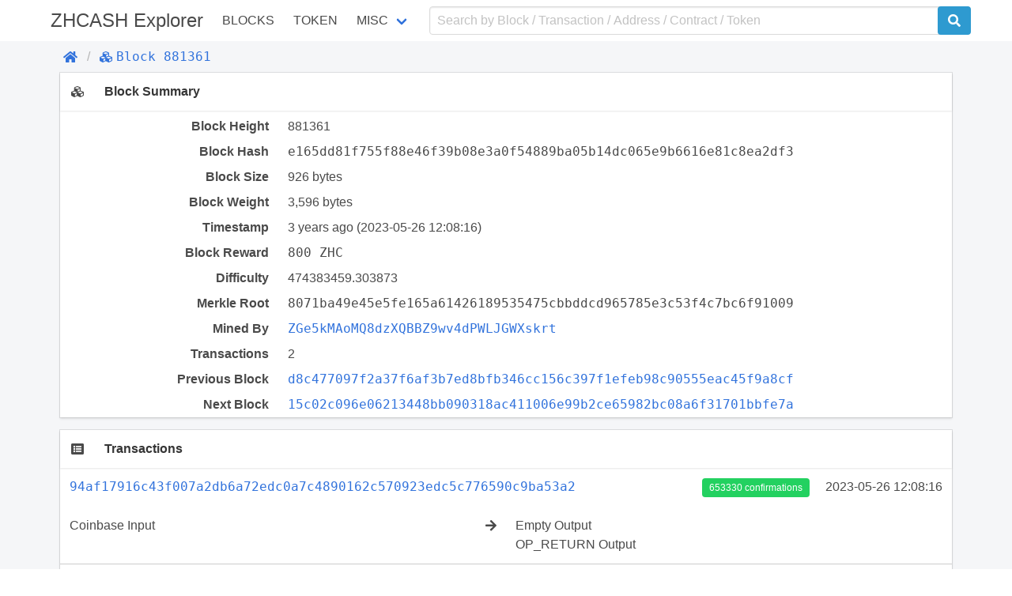

--- FILE ---
content_type: text/html; charset=utf-8
request_url: https://zeroscan.io/block/881361
body_size: 4072
content:
<!doctype html>
<html data-n-head-ssr lang="en" data-n-head="lang">
  <head >
    <title>Block | Blocks #881361 - ZHCASH</title><meta data-n-head="ssr" charset="utf-8"><meta data-n-head="ssr" name="viewport" content="width=device-width, initial-scale=1, user-scalable=no"><link rel="preload" href="/_nuxt/e96a2395f2b9c5f50742.js" as="script"><link rel="preload" href="/_nuxt/63000892c2b1c3325b3d.js" as="script"><link rel="preload" href="/_nuxt/d5e55844a34196d60bca.css" as="style"><link rel="preload" href="/_nuxt/1912441ee45014732c2f.js" as="script"><link rel="preload" href="/_nuxt/39f459e04d2b4f81620a.css" as="style"><link rel="preload" href="/_nuxt/9efae14565589b9d949e.js" as="script"><link rel="preload" href="/_nuxt/e5c7753c7a28e63240be.css" as="style"><link rel="preload" href="/_nuxt/337e419d22f5edf46591.js" as="script"><link rel="stylesheet" href="/_nuxt/d5e55844a34196d60bca.css"><link rel="stylesheet" href="/_nuxt/39f459e04d2b4f81620a.css"><link rel="stylesheet" href="/_nuxt/e5c7753c7a28e63240be.css">
  </head>
  <body >
    <div data-server-rendered="true" id="__nuxt"><!----><div id="__layout"><div id="app" data-v-48408f5a><div data-v-48408f5a><header class="container" data-v-48408f5a><nav class="navbar" data-v-22c6b450 data-v-48408f5a><div class="navbar-brand is-size-4" data-v-22c6b450><a href="/" class="navbar-item navbar-logo nuxt-link-active" data-v-22c6b450><span data-v-22c6b450> ZHCASH Explorer</span></a> <button type="button" class="button navbar-burger" data-v-22c6b450><span data-v-22c6b450></span><span data-v-22c6b450></span><span data-v-22c6b450></span></button></div> <div class="navbar-menu" data-v-22c6b450><div class="navbar-start is-uppercase" data-v-22c6b450><a href="/block" class="navbar-item nuxt-link-active" data-v-22c6b450>Blocks</a> <a href="/contract/tokens" class="navbar-item" data-v-22c6b450>Token</a> <div class="has-dropdown is-hoverable navbar-item" data-v-22c6b450><a href="/misc/charts" class="navbar-link" data-v-22c6b450>Misc</a> <div class="navbar-dropdown is-boxed" data-v-22c6b450><a href="/misc/charts" class="navbar-item" data-v-22c6b450>
              Charts
            </a> <a href="/misc/rich-list" class="navbar-item" data-v-22c6b450>
              Rich List
            </a> <a href="/misc/biggest-miners" class="navbar-item" data-v-22c6b450>
              Biggest Miners
            </a> <a href="/misc/stake-calculator" class="navbar-item" data-v-22c6b450>
              Stake Calculator
            </a> <a href="/misc/raw-tx" class="navbar-item" data-v-22c6b450>
              Send Raw Transaction
            </a></div></div></div> <form class="navbar-end" data-v-22c6b450><div class="navbar-item input-item" data-v-22c6b450><input type="text" placeholder="Search by Block / Transaction / Address / Contract / Token" value="" class="input" data-v-22c6b450> <button type="submit" class="button is-qtum" data-v-22c6b450><span class="fas fa-search" data-v-22c6b450 data-v-22c6b450></span></button></div></form></div></nav></header></div> <div class="background" data-v-48408f5a><div class="container" data-v-48408f5a><div class="breadcrumb" data-v-5666b55d data-v-48408f5a><ul class="breadcrumb-list" data-v-5666b55d><li data-v-5666b55d><a href="/" class="nuxt-link-active" data-v-5666b55d><span class="fas fa-home" data-v-5666b55d></span></a></li> <li data-v-5666b55d><a href="/block/881361" class="nuxt-link-exact-active nuxt-link-active" data-v-5666b55d><span class="fas fa-cubes" data-v-5666b55d></span><span class="monospace" data-v-5666b55d>Block 881361</span></a></li></ul></div></div> <section class="container" data-v-177945ad data-v-48408f5a><div class="card section-card" data-v-177945ad><div class="card-header" data-v-177945ad><div class="card-header-icon" data-v-177945ad><span class="fas fa-cubes fa-fw" data-v-177945ad data-v-177945ad></span></div> <h3 class="card-header-title" data-v-177945ad>Block Summary</h3></div> <div class="card-body info-table" data-v-177945ad><div class="columns" data-v-177945ad><div class="column info-title" data-v-177945ad>Block Height</div> <div class="column info-value" data-v-177945ad>881361</div></div> <div class="columns" data-v-177945ad><div class="column info-title" data-v-177945ad>Block Hash</div> <div class="column info-value" data-v-177945ad><span class="block-link" data-v-177945ad data-v-177945ad><span class="break-word monospace" data-v-177945ad data-v-177945ad>e165dd81f755f88e46f39b08e3a0f54889ba05b14dc065e9b6616e81c8ea2df3</span><a title="Copy" class="clipboard fas fa-clipboard" data-v-e1cf8b26 data-v-e1cf8b26 data-v-177945ad></a></span></div></div> <div class="columns" data-v-177945ad><div class="column info-title" data-v-177945ad>Block Size</div> <div class="column info-value" data-v-177945ad>926 bytes</div></div> <div class="columns" data-v-177945ad><div class="column info-title" data-v-177945ad>Block Weight</div> <div class="column info-value" data-v-177945ad>3,596 bytes</div></div> <div class="columns" data-v-177945ad><div class="column info-title" data-v-177945ad>Timestamp</div> <div class="column info-value" data-v-177945ad><span data-v-177945ad>3 years ago</span> (2023-05-26 15:08:16)
        </div></div> <div class="columns" data-v-177945ad><div class="column info-title" data-v-177945ad>Block Reward</div> <div class="column info-value monospace" data-v-177945ad>800 ZHC</div></div> <div class="columns" data-v-177945ad><div class="column info-title" data-v-177945ad>Difficulty</div> <div class="column info-value" data-v-177945ad>474383459.303873</div></div> <div class="columns" data-v-177945ad><div class="column info-title" data-v-177945ad>Merkle Root</div> <div class="column info-value monospace" data-v-177945ad>8071ba49e45e5fe165a61426189535475cbbddcd965785e3c53f4c7bc6f91009</div></div> <div class="columns" data-v-177945ad><div class="column info-title" data-v-177945ad>Mined By</div> <div class="column info-value" data-v-177945ad><span class="address-link" data-v-177945ad data-v-177945ad><a href="/address/ZGe5kMAoMQ8dzXQBBZ9wv4dPWLJGWXskrt/" class="break-word monospace" data-v-177945ad>ZGe5kMAoMQ8dzXQBBZ9wv4dPWLJGWXskrt</a><a title="Copy" class="clipboard fas fa-clipboard" data-v-e1cf8b26 data-v-e1cf8b26 data-v-177945ad></a></span></div></div> <div class="columns" data-v-177945ad><div class="column info-title" data-v-177945ad>Transactions</div> <div class="column info-value" data-v-177945ad>2</div></div> <div class="columns" data-v-177945ad><div class="column info-title" data-v-177945ad>Previous Block</div> <div class="column info-value" data-v-177945ad><span class="block-link" data-v-177945ad data-v-177945ad><a href="/block/881360" class="break-word monospace" data-v-177945ad>
            d8c477097f2a37f6af3b7ed8bfb346cc156c397f1efeb98c90555eac45f9a8cf
          </a><a title="Copy" class="clipboard fas fa-clipboard" data-v-e1cf8b26 data-v-e1cf8b26 data-v-177945ad></a></span></div></div> <div class="columns" data-v-177945ad><div class="column info-title" data-v-177945ad>Next Block</div> <div class="column info-value" data-v-177945ad><span class="block-link" data-v-177945ad data-v-177945ad><a href="/block/881362" class="break-word monospace" data-v-177945ad>
            15c02c096e06213448bb090318ac411006e99b2ce65982bc08a6f31701bbfe7a
          </a><a title="Copy" class="clipboard fas fa-clipboard" data-v-e1cf8b26 data-v-e1cf8b26 data-v-177945ad></a></span></div></div></div></div> <div class="card section-card transaction-list" data-v-177945ad><div class="card-header" data-v-177945ad><div class="card-header-icon" data-v-177945ad><span class="fas fa-list-alt fa-fw" data-v-177945ad data-v-177945ad></span></div> <div class="card-header-title" data-v-177945ad>Transactions</div></div> <div class="card-body" data-v-177945ad><!----> <div class="columns is-multiline transaction-item" data-v-97311622 data-v-177945ad><div class="column is-full is-clearfix" data-v-97311622><div class="is-pulled-left collapse-bottom" data-v-97311622><!----> <span class="transaction-link" data-v-97311622 data-v-97311622><a href="/tx/94af17916c43f007a2db6a72edc0a7c4890162c570923edc5c776590c9ba53a2" class="break-word monospace" data-v-97311622>94af17916c43f007a2db6a72edc0a7c4890162c570923edc5c776590c9ba53a2</a><a title="Copy" class="clipboard fas fa-clipboard" data-v-e1cf8b26 data-v-e1cf8b26 data-v-97311622></a></span></div> <div class="is-pulled-right" data-v-97311622><a href="/block/881361" class="tag nuxt-link-exact-active nuxt-link-active is-success" data-v-97311622>
        653330 confirmations
      </a> <span class="timestamp" data-v-97311622>
        2023-05-26 15:08:16
      </span></div></div> <div class="column is-clearfix collapse" data-v-97311622><div class="is-clearfix" data-v-97311622><span class="is-pulled-left" data-v-97311622>Coinbase Input</span></div></div> <span class="column arrow collapse fas fa-arrow-right" data-v-97311622 data-v-97311622></span> <div class="column is-half collapse" data-v-97311622><div class="is-clearfix" data-v-97311622><span data-v-97311622>
          Empty Output
        </span> <!----></div><div class="is-clearfix" data-v-97311622><span data-v-97311622>
          OP_RETURN Output
        </span> <!----></div></div> <!---->    <!----></div><div class="columns is-multiline transaction-item" data-v-97311622 data-v-177945ad><div class="column is-full is-clearfix" data-v-97311622><div class="is-pulled-left collapse-bottom" data-v-97311622><!----> <span class="transaction-link" data-v-97311622 data-v-97311622><a href="/tx/af81c21c3e182b57a263f8a79b41cb76e4ceeeb340893abce0534431c7a14843" class="break-word monospace" data-v-97311622>af81c21c3e182b57a263f8a79b41cb76e4ceeeb340893abce0534431c7a14843</a><a title="Copy" class="clipboard fas fa-clipboard" data-v-e1cf8b26 data-v-e1cf8b26 data-v-97311622></a></span></div> <div class="is-pulled-right" data-v-97311622><a href="/block/881361" class="tag nuxt-link-exact-active nuxt-link-active is-success" data-v-97311622>
        653330 confirmations
      </a> <span class="timestamp" data-v-97311622>
        2023-05-26 15:08:16
      </span></div></div> <div class="column is-clearfix collapse" data-v-97311622><div class="is-clearfix" data-v-97311622><span class="is-pulled-left address-link" data-v-97311622 data-v-97311622><a href="/address/ZGe5kMAoMQ8dzXQBBZ9wv4dPWLJGWXskrt/" class="break-word monospace" data-v-97311622>ZGe5kMAoMQ8dzXQBBZ9wv4dPWLJGWXskrt</a></span> <span class="is-pulled-right amount" data-v-97311622><span class="transaction-link" data-v-97311622 data-v-97311622><a href="/tx/9223b05f7c60d708df4a444d14a200ebcc506d15525479e583f4ac4fd16724b7" class="break-word monospace" data-v-97311622><span class="fas fa-search" data-v-97311622></span></a></span>
            3,298.53000000 ZHC
          </span></div></div> <span class="column arrow collapse fas fa-arrow-right" data-v-97311622 data-v-97311622></span> <div class="column is-half collapse" data-v-97311622><div class="is-clearfix" data-v-97311622><span data-v-97311622>
          Empty Output
        </span> <!----></div><div class="is-clearfix" data-v-97311622><span class="is-pulled-left address-link" data-v-97311622 data-v-97311622><a href="/address/ZGe5kMAoMQ8dzXQBBZ9wv4dPWLJGWXskrt/" class="break-word monospace" data-v-97311622>ZGe5kMAoMQ8dzXQBBZ9wv4dPWLJGWXskrt</a></span> <span class="is-pulled-right amount" data-v-97311622><span class="transaction-link" data-v-97311622 data-v-97311622><a href="/tx/523265475c2ca147f663c5ad3c22b2bdbfd7a13fd5e4d828b03bb2563c1311c1" class="break-word monospace" data-v-97311622><span class="fas fa-search" data-v-97311622></span></a></span>
          1,689.26000000 ZHC
        </span></div><div class="is-clearfix" data-v-97311622><span class="is-pulled-left address-link" data-v-97311622 data-v-97311622><a href="/address/ZGe5kMAoMQ8dzXQBBZ9wv4dPWLJGWXskrt/" class="break-word monospace" data-v-97311622>ZGe5kMAoMQ8dzXQBBZ9wv4dPWLJGWXskrt</a></span> <span class="is-pulled-right amount" data-v-97311622><span class="transaction-link" data-v-97311622 data-v-97311622><a href="/tx/163712550e8131ade43a9cdec852dbcbda87a1e00051b747d25f59e4c1480e1e" class="break-word monospace" data-v-97311622><span class="fas fa-search" data-v-97311622></span></a></span>
          1,689.27000000 ZHC
        </span></div><div class="is-clearfix" data-v-97311622><span class="is-pulled-left address-link" data-v-97311622 data-v-97311622><a href="/address/ZVrmPW5F2tyqkhTuTbTKD1hqbLNCSPhLZa/" class="break-word monospace" data-v-97311622>ZVrmPW5F2tyqkhTuTbTKD1hqbLNCSPhLZa</a></span> <span class="is-pulled-right amount" data-v-97311622><span class="transaction-link" data-v-97311622 data-v-97311622><a href="/tx/6b9d78f9d6ffdd59f7360cedfcd33f9e532f8b30fcb1046b7a0ad68d889b8a5e" class="break-word monospace" data-v-97311622><span class="fas fa-search" data-v-97311622></span></a></span>
          80.00000000 ZHC
        </span></div><div class="is-clearfix" data-v-97311622><span class="is-pulled-left address-link" data-v-97311622 data-v-97311622><a href="/address/ZUdYhEWYgsfDuKdhGmf7eC7jhKUz2oAKvd/" class="break-word monospace" data-v-97311622>ZUdYhEWYgsfDuKdhGmf7eC7jhKUz2oAKvd</a></span> <span class="is-pulled-right amount" data-v-97311622><span class="transaction-link" data-v-97311622 data-v-97311622><a href="/tx/487fff7f755670c684aa3896a589e4c2b13e255296a35a8afa25630f8f152138" class="break-word monospace" data-v-97311622><span class="fas fa-search" data-v-97311622></span></a></span>
          80.00000000 ZHC
        </span></div><div class="is-clearfix" data-v-97311622><span class="is-pulled-left address-link" data-v-97311622 data-v-97311622><a href="/address/ZUJsyNBbhcbGSyLiJ8Ydy3YoedtHnrUJdg/" class="break-word monospace" data-v-97311622>ZUJsyNBbhcbGSyLiJ8Ydy3YoedtHnrUJdg</a></span> <span class="is-pulled-right amount" data-v-97311622><span class="transaction-link" data-v-97311622 data-v-97311622><a href="/tx/0e2df04db4590487d48f60ed61f9dc94c1feac3e0fe9581c722d703af0b5dcc4" class="break-word monospace" data-v-97311622><span class="fas fa-search" data-v-97311622></span></a></span>
          80.00000000 ZHC
        </span></div><div class="is-clearfix" data-v-97311622><span class="is-pulled-left address-link" data-v-97311622 data-v-97311622><a href="/address/ZDhZjUnncnQAgvdWGDKsNcHXPFrV8x5Z89/" class="break-word monospace" data-v-97311622>ZDhZjUnncnQAgvdWGDKsNcHXPFrV8x5Z89</a></span> <span class="is-pulled-right amount" data-v-97311622><span class="transaction-link" data-v-97311622 data-v-97311622><a href="/tx/880d366c13983e1649934782be863608b08248013157e8fd6cf5cd1a20b8a333" class="break-word monospace" data-v-97311622><span class="fas fa-search" data-v-97311622></span></a></span>
          80.00000000 ZHC
        </span></div><div class="is-clearfix" data-v-97311622><span class="is-pulled-left address-link" data-v-97311622 data-v-97311622><a href="/address/ZSyw4jD9v6AFrn4Kj2xEHNg9zXBhGHBd4C/" class="break-word monospace" data-v-97311622>ZSyw4jD9v6AFrn4Kj2xEHNg9zXBhGHBd4C</a></span> <span class="is-pulled-right amount" data-v-97311622><span class="transaction-link" data-v-97311622 data-v-97311622><a href="/tx/713b4674d5b396e8e91ff1a585b6a5076c576388208805668e6e3ede5a89469c" class="break-word monospace" data-v-97311622><span class="fas fa-search" data-v-97311622></span></a></span>
          80.00000000 ZHC
        </span></div><div class="is-clearfix" data-v-97311622><span class="is-pulled-left address-link" data-v-97311622 data-v-97311622><a href="/address/Za17s5a38w8AYg4x5hbb3HGL5dnxw1kECc/" class="break-word monospace" data-v-97311622>Za17s5a38w8AYg4x5hbb3HGL5dnxw1kECc</a></span> <span class="is-pulled-right amount" data-v-97311622><span class="transaction-link" data-v-97311622 data-v-97311622><a href="/tx/71e79cae45de5befa8c1f30aece7fad599b6acd3d512bde5050bdfe024acc502" class="break-word monospace" data-v-97311622><span class="fas fa-search" data-v-97311622></span></a></span>
          80.00000000 ZHC
        </span></div><div class="is-clearfix" data-v-97311622><span class="is-pulled-left address-link" data-v-97311622 data-v-97311622><a href="/address/ZJbxfkK8iFVT1kVf9EFnMn7yizEB7SztJJ/" class="break-word monospace" data-v-97311622>ZJbxfkK8iFVT1kVf9EFnMn7yizEB7SztJJ</a></span> <span class="is-pulled-right amount" data-v-97311622><span class="transaction-link" data-v-97311622 data-v-97311622><a href="/tx/773f55d0dec26f26609ae4d79cdadf6798b00f1f20dbac131c5f9b1a216f858a" class="break-word monospace" data-v-97311622><span class="fas fa-search" data-v-97311622></span></a></span>
          80.00000000 ZHC
        </span></div><div class="is-clearfix" data-v-97311622><span class="is-pulled-left address-link" data-v-97311622 data-v-97311622><a href="/address/ZHRhms342rDXPJMBfHEGUfxR956Ms2uiwL/" class="break-word monospace" data-v-97311622>ZHRhms342rDXPJMBfHEGUfxR956Ms2uiwL</a></span> <span class="is-pulled-right amount" data-v-97311622><span class="transaction-link" data-v-97311622 data-v-97311622><a href="/tx/68ccd719c6049ee4e0521b0b5e01745425d696999f9c39fa1900c43d4f613b44" class="break-word monospace" data-v-97311622><span class="fas fa-search" data-v-97311622></span></a></span>
          80.00000000 ZHC
        </span></div><div class="is-clearfix" data-v-97311622><span class="is-pulled-left address-link" data-v-97311622 data-v-97311622><a href="/address/ZH5566XzoRnfJb3teACQQWvmjH47T9pb3b/" class="break-word monospace" data-v-97311622>ZH5566XzoRnfJb3teACQQWvmjH47T9pb3b</a></span> <span class="is-pulled-right amount" data-v-97311622><span class="transaction-link" data-v-97311622 data-v-97311622><a href="/tx/655f37cdf3b23c85e89982ca3d79851b374fe72ee819a8f94c3fc09918e9cf0e" class="break-word monospace" data-v-97311622><span class="fas fa-search" data-v-97311622></span></a></span>
          80.00000000 ZHC
        </span></div></div> <!---->    <div class="column is-full has-text-right collapse-bottom" data-v-97311622>
      Reward <span class="amount fee" data-v-97311622>800 ZHC</span></div></div> <!----></div></div></section></div> <div class="my-addresses" style="display:none;" data-v-2be7f106 data-v-48408f5a><button class="button is-qtum" data-v-2be7f106><span class="far fa-address-book" data-v-2be7f106 data-v-2be7f106></span></button> <table style="display:none;" data-v-2be7f106><tbody data-v-2be7f106></tbody> <!----></table></div> <footer data-v-b0c80fea data-v-48408f5a><div class="container" data-v-b0c80fea><div class="copyright" data-v-b0c80fea>
      2023 ZHCASH
    </div></div></footer></div></div></div><script>window.__NUXT__=(function(a,b,c,d,e,f,g,h,i,j,k,l,m,n,o,p,q){return {layout:"default",data:[{},{height:e,hash:"e165dd81f755f88e46f39b08e3a0f54889ba05b14dc065e9b6616e81c8ea2df3",timestamp:f,size:926,weight:3596,reward:"80000000000",difficulty:474383459.303873,merkleRoot:"8071ba49e45e5fe165a61426189535475cbbddcd965785e3c53f4c7bc6f91009",miner:d,prevHash:"d8c477097f2a37f6af3b7ed8bfb346cc156c397f1efeb98c90555eac45f9a8cf",nextHash:"15c02c096e06213448bb090318ac411006e99b2ce65982bc08a6f31701bbfe7a",tx:[i,j],transactions:[{id:i,inputs:[{coinbase:"03d1720d00",scriptSig:{type:"coinbase"},witness:["0000000000000000000000000000000000000000000000000000000000000000"]}],outputs:[{value:c,scriptPubKey:{type:k}},{value:c,scriptPubKey:{type:"nulldata"}}],isCoinbase:g,isCoinstake:l,blockHeight:e,confirmations:m,timestamp:f,inputValue:c,outputValue:c,refundValue:c,fees:c},{id:j,inputs:[{prevTxId:"9223b05f7c60d708df4a444d14a200ebcc506d15525479e583f4ac4fd16724b7",outputIndex:n,value:o,address:d,scriptSig:{type:h}}],outputs:[{value:c,scriptPubKey:{type:k}},{value:"168926000000",address:d,scriptPubKey:{type:h},spentTxId:"523265475c2ca147f663c5ad3c22b2bdbfd7a13fd5e4d828b03bb2563c1311c1",spentIndex:p},{value:"168927000000",address:d,scriptPubKey:{type:h},spentTxId:"163712550e8131ade43a9cdec852dbcbda87a1e00051b747d25f59e4c1480e1e",spentIndex:p},{value:a,address:"ZVrmPW5F2tyqkhTuTbTKD1hqbLNCSPhLZa",scriptPubKey:{type:b},spentTxId:"6b9d78f9d6ffdd59f7360cedfcd33f9e532f8b30fcb1046b7a0ad68d889b8a5e",spentIndex:n},{value:a,address:"ZUdYhEWYgsfDuKdhGmf7eC7jhKUz2oAKvd",scriptPubKey:{type:b},spentTxId:"487fff7f755670c684aa3896a589e4c2b13e255296a35a8afa25630f8f152138",spentIndex:36},{value:a,address:"ZUJsyNBbhcbGSyLiJ8Ydy3YoedtHnrUJdg",scriptPubKey:{type:b},spentTxId:"0e2df04db4590487d48f60ed61f9dc94c1feac3e0fe9581c722d703af0b5dcc4",spentIndex:q},{value:a,address:"ZDhZjUnncnQAgvdWGDKsNcHXPFrV8x5Z89",scriptPubKey:{type:b},spentTxId:"880d366c13983e1649934782be863608b08248013157e8fd6cf5cd1a20b8a333",spentIndex:5},{value:a,address:"ZSyw4jD9v6AFrn4Kj2xEHNg9zXBhGHBd4C",scriptPubKey:{type:b},spentTxId:"713b4674d5b396e8e91ff1a585b6a5076c576388208805668e6e3ede5a89469c",spentIndex:13},{value:a,address:"Za17s5a38w8AYg4x5hbb3HGL5dnxw1kECc",scriptPubKey:{type:b},spentTxId:"71e79cae45de5befa8c1f30aece7fad599b6acd3d512bde5050bdfe024acc502",spentIndex:q},{value:a,address:"ZJbxfkK8iFVT1kVf9EFnMn7yizEB7SztJJ",scriptPubKey:{type:b},spentTxId:"773f55d0dec26f26609ae4d79cdadf6798b00f1f20dbac131c5f9b1a216f858a",spentIndex:7},{value:a,address:"ZHRhms342rDXPJMBfHEGUfxR956Ms2uiwL",scriptPubKey:{type:b},spentTxId:"68ccd719c6049ee4e0521b0b5e01745425d696999f9c39fa1900c43d4f613b44",spentIndex:3},{value:a,address:"ZH5566XzoRnfJb3teACQQWvmjH47T9pb3b",scriptPubKey:{type:b},spentTxId:"655f37cdf3b23c85e89982ca3d79851b374fe72ee819a8f94c3fc09918e9cf0e",spentIndex:18}],isCoinbase:l,isCoinstake:g,blockHeight:e,confirmations:m,timestamp:f,inputValue:o,outputValue:"409853000000",refundValue:c,fees:"-80000000000"}]}],error:null,state:{address:{myAddresses:[]},blockchain:{height:1534690},locale:{language:"en"}},serverRendered:g}}("8000000000","pubkeyhash","0","ZGe5kMAoMQ8dzXQBBZ9wv4dPWLJGWXskrt",881361,1685102896,true,"pubkey","94af17916c43f007a2db6a72edc0a7c4890162c570923edc5c776590c9ba53a2","af81c21c3e182b57a263f8a79b41cb76e4ceeeb340893abce0534431c7a14843","empty",false,653330,1,"329853000000",2,8));</script><script src="/_nuxt/e96a2395f2b9c5f50742.js" defer></script><script src="/_nuxt/337e419d22f5edf46591.js" defer></script><script src="/_nuxt/63000892c2b1c3325b3d.js" defer></script><script src="/_nuxt/1912441ee45014732c2f.js" defer></script><script src="/_nuxt/9efae14565589b9d949e.js" defer></script>
  <script defer src="https://static.cloudflareinsights.com/beacon.min.js/vcd15cbe7772f49c399c6a5babf22c1241717689176015" integrity="sha512-ZpsOmlRQV6y907TI0dKBHq9Md29nnaEIPlkf84rnaERnq6zvWvPUqr2ft8M1aS28oN72PdrCzSjY4U6VaAw1EQ==" data-cf-beacon='{"version":"2024.11.0","token":"af0a4f2934eb40df9586edc3e4b8a612","r":1,"server_timing":{"name":{"cfCacheStatus":true,"cfEdge":true,"cfExtPri":true,"cfL4":true,"cfOrigin":true,"cfSpeedBrain":true},"location_startswith":null}}' crossorigin="anonymous"></script>
</body>
</html>


--- FILE ---
content_type: text/css; charset=UTF-8
request_url: https://zeroscan.io/_nuxt/656f3a5b2cfd1386ecd0.css
body_size: -344
content:
.multiple-title[data-v-08f3d780]{display:flex;justify-content:space-between}

--- FILE ---
content_type: text/css; charset=UTF-8
request_url: https://zeroscan.io/_nuxt/a4c00d9831ee60e472f4.css
body_size: -158
content:
.receipt-item[data-v-0d569f84]:before{display:block;height:1px;background-color:#ccc;content:""}.event-log[data-v-0d569f84]{display:inline-block;padding:.5em 1em;border:1px solid #ccc}.event-log[data-v-0d569f84]:not(:first-child){margin-top:.5em}.event-log .key[data-v-0d569f84]{display:inline-block;margin-right:.5em;font-weight:700}.data-list[data-v-0d569f84],.topic-list[data-v-0d569f84]{list-style-type:disc;list-style-position:inside}.contract-event-code[data-v-0d569f84]{padding:.5em;white-space:pre-wrap}

--- FILE ---
content_type: application/javascript; charset=UTF-8
request_url: https://zeroscan.io/_nuxt/63000892c2b1c3325b3d.js
body_size: 62999
content:
/*! For license information please see LICENSES */
(window.webpackJsonp=window.webpackJsonp||[]).push([[9],[,function(t,e,n){"use strict";(function(t,n){var r=Object.freeze({});function o(t){return null==t}function c(t){return null!=t}function f(t){return!0===t}function l(t){return"string"==typeof t||"number"==typeof t||"symbol"==typeof t||"boolean"==typeof t}function h(t){return null!==t&&"object"==typeof t}var d=Object.prototype.toString;function v(t){return"[object Object]"===d.call(t)}function y(t){return"[object RegExp]"===d.call(t)}function m(t){var e=parseFloat(String(t));return e>=0&&Math.floor(e)===e&&isFinite(t)}function _(t){return c(t)&&"function"==typeof t.then&&"function"==typeof t.catch}function w(t){return null==t?"":Array.isArray(t)||v(t)&&t.toString===d?JSON.stringify(t,null,2):String(t)}function x(t){var e=parseFloat(t);return isNaN(e)?t:e}function S(t,e){for(var map=Object.create(null),n=t.split(","),i=0;i<n.length;i++)map[n[i]]=!0;return e?function(t){return map[t.toLowerCase()]}:function(t){return map[t]}}S("slot,component",!0);var O=S("key,ref,slot,slot-scope,is");function A(t,e){if(t.length){var n=t.indexOf(e);if(n>-1)return t.splice(n,1)}}var E=Object.prototype.hasOwnProperty;function $(t,e){return E.call(t,e)}function C(t){var e=Object.create(null);return function(n){return e[n]||(e[n]=t(n))}}var k=/-(\w)/g,j=C((function(t){return t.replace(k,(function(t,e){return e?e.toUpperCase():""}))})),T=C((function(t){return t.charAt(0).toUpperCase()+t.slice(1)})),I=/\B([A-Z])/g,P=C((function(t){return t.replace(I,"-$1").toLowerCase()}));var M=Function.prototype.bind?function(t,e){return t.bind(e)}:function(t,e){function n(a){var n=arguments.length;return n?n>1?t.apply(e,arguments):t.call(e,a):t.call(e)}return n._length=t.length,n};function N(t,e){e=e||0;for(var i=t.length-e,n=new Array(i);i--;)n[i]=t[i+e];return n}function L(t,e){for(var n in e)t[n]=e[n];return t}function R(t){for(var e={},i=0;i<t.length;i++)t[i]&&L(e,t[i]);return e}function D(a,b,t){}var F=function(a,b,t){return!1},U=function(t){return t};function B(a,b){if(a===b)return!0;var t=h(a),e=h(b);if(!t||!e)return!t&&!e&&String(a)===String(b);try{var n=Array.isArray(a),r=Array.isArray(b);if(n&&r)return a.length===b.length&&a.every((function(t,i){return B(t,b[i])}));if(a instanceof Date&&b instanceof Date)return a.getTime()===b.getTime();if(n||r)return!1;var o=Object.keys(a),c=Object.keys(b);return o.length===c.length&&o.every((function(t){return B(a[t],b[t])}))}catch(t){return!1}}function z(t,e){for(var i=0;i<t.length;i++)if(B(t[i],e))return i;return-1}function H(t){var e=!1;return function(){e||(e=!0,t.apply(this,arguments))}}var V="data-server-rendered",K=["component","directive","filter"],G=["beforeCreate","created","beforeMount","mounted","beforeUpdate","updated","beforeDestroy","destroyed","activated","deactivated","errorCaptured","serverPrefetch"],W={optionMergeStrategies:Object.create(null),silent:!1,productionTip:!1,devtools:!1,performance:!1,errorHandler:null,warnHandler:null,ignoredElements:[],keyCodes:Object.create(null),isReservedTag:F,isReservedAttr:F,isUnknownElement:F,getTagNamespace:D,parsePlatformTagName:U,mustUseProp:F,async:!0,_lifecycleHooks:G},J=/a-zA-Z\u00B7\u00C0-\u00D6\u00D8-\u00F6\u00F8-\u037D\u037F-\u1FFF\u200C-\u200D\u203F-\u2040\u2070-\u218F\u2C00-\u2FEF\u3001-\uD7FF\uF900-\uFDCF\uFDF0-\uFFFD/;function X(t,e,n,r){Object.defineProperty(t,e,{value:n,enumerable:!!r,writable:!0,configurable:!0})}var Y=new RegExp("[^"+J.source+".$_\\d]");var Q,Z="__proto__"in{},tt="undefined"!=typeof window,et="undefined"!=typeof WXEnvironment&&!!WXEnvironment.platform,nt=et&&WXEnvironment.platform.toLowerCase(),ot=tt&&window.navigator.userAgent.toLowerCase(),it=ot&&/msie|trident/.test(ot),at=ot&&ot.indexOf("msie 9.0")>0,st=ot&&ot.indexOf("edge/")>0,ct=(ot&&ot.indexOf("android"),ot&&/iphone|ipad|ipod|ios/.test(ot)||"ios"===nt),ut=(ot&&/chrome\/\d+/.test(ot),ot&&/phantomjs/.test(ot),ot&&ot.match(/firefox\/(\d+)/)),ft={}.watch,lt=!1;if(tt)try{var pt={};Object.defineProperty(pt,"passive",{get:function(){lt=!0}}),window.addEventListener("test-passive",null,pt)}catch(t){}var ht=function(){return void 0===Q&&(Q=!tt&&!et&&void 0!==t&&(t.process&&"server"===t.process.env.VUE_ENV)),Q},vt=tt&&window.__VUE_DEVTOOLS_GLOBAL_HOOK__;function yt(t){return"function"==typeof t&&/native code/.test(t.toString())}var mt,gt="undefined"!=typeof Symbol&&yt(Symbol)&&"undefined"!=typeof Reflect&&yt(Reflect.ownKeys);mt="undefined"!=typeof Set&&yt(Set)?Set:function(){function t(){this.set=Object.create(null)}return t.prototype.has=function(t){return!0===this.set[t]},t.prototype.add=function(t){this.set[t]=!0},t.prototype.clear=function(){this.set=Object.create(null)},t}();var bt=D,_t=0,wt=function(){this.id=_t++,this.subs=[]};wt.prototype.addSub=function(sub){this.subs.push(sub)},wt.prototype.removeSub=function(sub){A(this.subs,sub)},wt.prototype.depend=function(){wt.target&&wt.target.addDep(this)},wt.prototype.notify=function(){var t=this.subs.slice();for(var i=0,e=t.length;i<e;i++)t[i].update()},wt.target=null;var xt=[];function St(t){xt.push(t),wt.target=t}function Ot(){xt.pop(),wt.target=xt[xt.length-1]}var At=function(t,data,e,text,n,r,o,c){this.tag=t,this.data=data,this.children=e,this.text=text,this.elm=n,this.ns=void 0,this.context=r,this.fnContext=void 0,this.fnOptions=void 0,this.fnScopeId=void 0,this.key=data&&data.key,this.componentOptions=o,this.componentInstance=void 0,this.parent=void 0,this.raw=!1,this.isStatic=!1,this.isRootInsert=!0,this.isComment=!1,this.isCloned=!1,this.isOnce=!1,this.asyncFactory=c,this.asyncMeta=void 0,this.isAsyncPlaceholder=!1},Et={child:{configurable:!0}};Et.child.get=function(){return this.componentInstance},Object.defineProperties(At.prototype,Et);var $t=function(text){void 0===text&&(text="");var t=new At;return t.text=text,t.isComment=!0,t};function Ct(t){return new At(void 0,void 0,void 0,String(t))}function kt(t){var e=new At(t.tag,t.data,t.children&&t.children.slice(),t.text,t.elm,t.context,t.componentOptions,t.asyncFactory);return e.ns=t.ns,e.isStatic=t.isStatic,e.key=t.key,e.isComment=t.isComment,e.fnContext=t.fnContext,e.fnOptions=t.fnOptions,e.fnScopeId=t.fnScopeId,e.asyncMeta=t.asyncMeta,e.isCloned=!0,e}var jt=Array.prototype,Tt=Object.create(jt);["push","pop","shift","unshift","splice","sort","reverse"].forEach((function(t){var e=jt[t];X(Tt,t,(function(){for(var n=[],r=arguments.length;r--;)n[r]=arguments[r];var o,c=e.apply(this,n),f=this.__ob__;switch(t){case"push":case"unshift":o=n;break;case"splice":o=n.slice(2)}return o&&f.observeArray(o),f.dep.notify(),c}))}));var It=Object.getOwnPropertyNames(Tt),Pt=!0;function Mt(t){Pt=t}var Nt=function(t){this.value=t,this.dep=new wt,this.vmCount=0,X(t,"__ob__",this),Array.isArray(t)?(Z?function(t,e){t.__proto__=e}(t,Tt):function(t,e,n){for(var i=0,r=n.length;i<r;i++){var o=n[i];X(t,o,e[o])}}(t,Tt,It),this.observeArray(t)):this.walk(t)};function Lt(t,e){var n;if(h(t)&&!(t instanceof At))return $(t,"__ob__")&&t.__ob__ instanceof Nt?n=t.__ob__:Pt&&!ht()&&(Array.isArray(t)||v(t))&&Object.isExtensible(t)&&!t._isVue&&(n=new Nt(t)),e&&n&&n.vmCount++,n}function Rt(t,e,n,r,o){var c=new wt,f=Object.getOwnPropertyDescriptor(t,e);if(!f||!1!==f.configurable){var l=f&&f.get,h=f&&f.set;l&&!h||2!==arguments.length||(n=t[e]);var d=!o&&Lt(n);Object.defineProperty(t,e,{enumerable:!0,configurable:!0,get:function(){var e=l?l.call(t):n;return wt.target&&(c.depend(),d&&(d.dep.depend(),Array.isArray(e)&&function t(e){for(var n=void 0,i=0,r=e.length;i<r;i++)(n=e[i])&&n.__ob__&&n.__ob__.dep.depend(),Array.isArray(n)&&t(n)}(e))),e},set:function(e){var r=l?l.call(t):n;e===r||e!=e&&r!=r||l&&!h||(h?h.call(t,e):n=e,d=!o&&Lt(e),c.notify())}})}}function Dt(t,e,n){if(Array.isArray(t)&&m(e))return t.length=Math.max(t.length,e),t.splice(e,1,n),n;if(e in t&&!(e in Object.prototype))return t[e]=n,n;var r=t.__ob__;return t._isVue||r&&r.vmCount?n:r?(Rt(r.value,e,n),r.dep.notify(),n):(t[e]=n,n)}function del(t,e){if(Array.isArray(t)&&m(e))t.splice(e,1);else{var n=t.__ob__;t._isVue||n&&n.vmCount||$(t,e)&&(delete t[e],n&&n.dep.notify())}}Nt.prototype.walk=function(t){for(var e=Object.keys(t),i=0;i<e.length;i++)Rt(t,e[i])},Nt.prototype.observeArray=function(t){for(var i=0,e=t.length;i<e;i++)Lt(t[i])};var Ft=W.optionMergeStrategies;function Ut(t,e){if(!e)return t;for(var n,r,o,c=gt?Reflect.ownKeys(e):Object.keys(e),i=0;i<c.length;i++)"__ob__"!==(n=c[i])&&(r=t[n],o=e[n],$(t,n)?r!==o&&v(r)&&v(o)&&Ut(r,o):Dt(t,n,o));return t}function Bt(t,e,n){return n?function(){var r="function"==typeof e?e.call(n,n):e,o="function"==typeof t?t.call(n,n):t;return r?Ut(r,o):o}:e?t?function(){return Ut("function"==typeof e?e.call(this,this):e,"function"==typeof t?t.call(this,this):t)}:e:t}function zt(t,e){var n=e?t?t.concat(e):Array.isArray(e)?e:[e]:t;return n?function(t){for(var e=[],i=0;i<t.length;i++)-1===e.indexOf(t[i])&&e.push(t[i]);return e}(n):n}function Ht(t,e,n,r){var o=Object.create(t||null);return e?L(o,e):o}Ft.data=function(t,e,n){return n?Bt(t,e,n):e&&"function"!=typeof e?t:Bt(t,e)},G.forEach((function(t){Ft[t]=zt})),K.forEach((function(t){Ft[t+"s"]=Ht})),Ft.watch=function(t,e,n,r){if(t===ft&&(t=void 0),e===ft&&(e=void 0),!e)return Object.create(t||null);if(!t)return e;var o={};for(var c in L(o,t),e){var f=o[c],l=e[c];f&&!Array.isArray(f)&&(f=[f]),o[c]=f?f.concat(l):Array.isArray(l)?l:[l]}return o},Ft.props=Ft.methods=Ft.inject=Ft.computed=function(t,e,n,r){if(!t)return e;var o=Object.create(null);return L(o,t),e&&L(o,e),o},Ft.provide=Bt;var qt=function(t,e){return void 0===e?t:e};function Vt(t,e,n){if("function"==typeof e&&(e=e.options),function(t,e){var n=t.props;if(n){var i,r,o={};if(Array.isArray(n))for(i=n.length;i--;)"string"==typeof(r=n[i])&&(o[j(r)]={type:null});else if(v(n))for(var c in n)r=n[c],o[j(c)]=v(r)?r:{type:r};else 0;t.props=o}}(e),function(t,e){var n=t.inject;if(n){var r=t.inject={};if(Array.isArray(n))for(var i=0;i<n.length;i++)r[n[i]]={from:n[i]};else if(v(n))for(var o in n){var c=n[o];r[o]=v(c)?L({from:o},c):{from:c}}else 0}}(e),function(t){var e=t.directives;if(e)for(var n in e){var r=e[n];"function"==typeof r&&(e[n]={bind:r,update:r})}}(e),!e._base&&(e.extends&&(t=Vt(t,e.extends,n)),e.mixins))for(var i=0,r=e.mixins.length;i<r;i++)t=Vt(t,e.mixins[i],n);var o,c={};for(o in t)f(o);for(o in e)$(t,o)||f(o);function f(r){var o=Ft[r]||qt;c[r]=o(t[r],e[r],n,r)}return c}function Kt(t,e,n,r){if("string"==typeof n){var o=t[e];if($(o,n))return o[n];var c=j(n);if($(o,c))return o[c];var f=T(c);return $(o,f)?o[f]:o[n]||o[c]||o[f]}}function Gt(t,e,n,r){var o=e[t],c=!$(n,t),f=n[t],l=Xt(Boolean,o.type);if(l>-1)if(c&&!$(o,"default"))f=!1;else if(""===f||f===P(t)){var h=Xt(String,o.type);(h<0||l<h)&&(f=!0)}if(void 0===f){f=function(t,e,n){if(!$(e,"default"))return;var r=e.default;0;if(t&&t.$options.propsData&&void 0===t.$options.propsData[n]&&void 0!==t._props[n])return t._props[n];return"function"==typeof r&&"Function"!==Wt(e.type)?r.call(t):r}(r,o,t);var d=Pt;Mt(!0),Lt(f),Mt(d)}return f}function Wt(t){var e=t&&t.toString().match(/^\s*function (\w+)/);return e?e[1]:""}function Jt(a,b){return Wt(a)===Wt(b)}function Xt(t,e){if(!Array.isArray(e))return Jt(e,t)?0:-1;for(var i=0,n=e.length;i<n;i++)if(Jt(e[i],t))return i;return-1}function Yt(t,e,n){St();try{if(e)for(var r=e;r=r.$parent;){var o=r.$options.errorCaptured;if(o)for(var i=0;i<o.length;i++)try{if(!1===o[i].call(r,t,e,n))return}catch(t){Zt(t,r,"errorCaptured hook")}}Zt(t,e,n)}finally{Ot()}}function Qt(t,e,n,r,o){var c;try{(c=n?t.apply(e,n):t.call(e))&&!c._isVue&&_(c)&&!c._handled&&(c.catch((function(t){return Yt(t,r,o+" (Promise/async)")})),c._handled=!0)}catch(t){Yt(t,r,o)}return c}function Zt(t,e,n){if(W.errorHandler)try{return W.errorHandler.call(null,t,e,n)}catch(e){e!==t&&te(e,null,"config.errorHandler")}te(t,e,n)}function te(t,e,n){if(!tt&&!et||"undefined"==typeof console)throw t;console.error(t)}var ee,ne=!1,re=[],oe=!1;function ie(){oe=!1;var t=re.slice(0);re.length=0;for(var i=0;i<t.length;i++)t[i]()}if("undefined"!=typeof Promise&&yt(Promise)){var p=Promise.resolve();ee=function(){p.then(ie),ct&&setTimeout(D)},ne=!0}else if(it||"undefined"==typeof MutationObserver||!yt(MutationObserver)&&"[object MutationObserverConstructor]"!==MutationObserver.toString())ee=void 0!==n&&yt(n)?function(){n(ie)}:function(){setTimeout(ie,0)};else{var ae=1,se=new MutationObserver(ie),ce=document.createTextNode(String(ae));se.observe(ce,{characterData:!0}),ee=function(){ae=(ae+1)%2,ce.data=String(ae)},ne=!0}function ue(t,e){var n;if(re.push((function(){if(t)try{t.call(e)}catch(t){Yt(t,e,"nextTick")}else n&&n(e)})),oe||(oe=!0,ee()),!t&&"undefined"!=typeof Promise)return new Promise((function(t){n=t}))}var fe=new mt;function le(t){!function t(e,n){var i,r;var o=Array.isArray(e);if(!o&&!h(e)||Object.isFrozen(e)||e instanceof At)return;if(e.__ob__){var c=e.__ob__.dep.id;if(n.has(c))return;n.add(c)}if(o)for(i=e.length;i--;)t(e[i],n);else for(r=Object.keys(e),i=r.length;i--;)t(e[r[i]],n)}(t,fe),fe.clear()}var pe=C((function(t){var e="&"===t.charAt(0),n="~"===(t=e?t.slice(1):t).charAt(0),r="!"===(t=n?t.slice(1):t).charAt(0);return{name:t=r?t.slice(1):t,once:n,capture:r,passive:e}}));function he(t,e){function n(){var t=arguments,r=n.fns;if(!Array.isArray(r))return Qt(r,null,arguments,e,"v-on handler");for(var o=r.slice(),i=0;i<o.length;i++)Qt(o[i],null,t,e,"v-on handler")}return n.fns=t,n}function de(t,e,n,r,c,l){var h,d,v,y;for(h in t)d=t[h],v=e[h],y=pe(h),o(d)||(o(v)?(o(d.fns)&&(d=t[h]=he(d,l)),f(y.once)&&(d=t[h]=c(y.name,d,y.capture)),n(y.name,d,y.capture,y.passive,y.params)):d!==v&&(v.fns=d,t[h]=v));for(h in e)o(t[h])&&r((y=pe(h)).name,e[h],y.capture)}function ve(t,e,n){var r;t instanceof At&&(t=t.data.hook||(t.data.hook={}));var l=t[e];function h(){n.apply(this,arguments),A(r.fns,h)}o(l)?r=he([h]):c(l.fns)&&f(l.merged)?(r=l).fns.push(h):r=he([l,h]),r.merged=!0,t[e]=r}function ye(t,e,n,r,o){if(c(e)){if($(e,n))return t[n]=e[n],o||delete e[n],!0;if($(e,r))return t[n]=e[r],o||delete e[r],!0}return!1}function me(t){return l(t)?[Ct(t)]:Array.isArray(t)?function t(e,n){var r=[];var i,h,d,v;for(i=0;i<e.length;i++)o(h=e[i])||"boolean"==typeof h||(d=r.length-1,v=r[d],Array.isArray(h)?h.length>0&&(ge((h=t(h,(n||"")+"_"+i))[0])&&ge(v)&&(r[d]=Ct(v.text+h[0].text),h.shift()),r.push.apply(r,h)):l(h)?ge(v)?r[d]=Ct(v.text+h):""!==h&&r.push(Ct(h)):ge(h)&&ge(v)?r[d]=Ct(v.text+h.text):(f(e._isVList)&&c(h.tag)&&o(h.key)&&c(n)&&(h.key="__vlist"+n+"_"+i+"__"),r.push(h)));return r}(t):void 0}function ge(t){return c(t)&&c(t.text)&&!1===t.isComment}function be(t,e){if(t){for(var n=Object.create(null),r=gt?Reflect.ownKeys(t):Object.keys(t),i=0;i<r.length;i++){var o=r[i];if("__ob__"!==o){for(var c=t[o].from,source=e;source;){if(source._provided&&$(source._provided,c)){n[o]=source._provided[c];break}source=source.$parent}if(!source)if("default"in t[o]){var f=t[o].default;n[o]="function"==typeof f?f.call(e):f}else 0}}return n}}function _e(t,e){if(!t||!t.length)return{};for(var n={},i=0,r=t.length;i<r;i++){var o=t[i],data=o.data;if(data&&data.attrs&&data.attrs.slot&&delete data.attrs.slot,o.context!==e&&o.fnContext!==e||!data||null==data.slot)(n.default||(n.default=[])).push(o);else{var c=data.slot,slot=n[c]||(n[c]=[]);"template"===o.tag?slot.push.apply(slot,o.children||[]):slot.push(o)}}for(var f in n)n[f].every(we)&&delete n[f];return n}function we(t){return t.isComment&&!t.asyncFactory||" "===t.text}function xe(t,e,n){var o,c=Object.keys(e).length>0,f=t?!!t.$stable:!c,l=t&&t.$key;if(t){if(t._normalized)return t._normalized;if(f&&n&&n!==r&&l===n.$key&&!c&&!n.$hasNormal)return n;for(var h in o={},t)t[h]&&"$"!==h[0]&&(o[h]=Se(e,h,t[h]))}else o={};for(var d in e)d in o||(o[d]=Oe(e,d));return t&&Object.isExtensible(t)&&(t._normalized=o),X(o,"$stable",f),X(o,"$key",l),X(o,"$hasNormal",c),o}function Se(t,e,n){var r=function(){var t=arguments.length?n.apply(null,arguments):n({});return(t=t&&"object"==typeof t&&!Array.isArray(t)?[t]:me(t))&&(0===t.length||1===t.length&&t[0].isComment)?void 0:t};return n.proxy&&Object.defineProperty(t,e,{get:r,enumerable:!0,configurable:!0}),r}function Oe(t,e){return function(){return t[e]}}function Ae(t,e){var n,i,r,o,f;if(Array.isArray(t)||"string"==typeof t)for(n=new Array(t.length),i=0,r=t.length;i<r;i++)n[i]=e(t[i],i);else if("number"==typeof t)for(n=new Array(t),i=0;i<t;i++)n[i]=e(i+1,i);else if(h(t))if(gt&&t[Symbol.iterator]){n=[];for(var l=t[Symbol.iterator](),d=l.next();!d.done;)n.push(e(d.value,n.length)),d=l.next()}else for(o=Object.keys(t),n=new Array(o.length),i=0,r=o.length;i<r;i++)f=o[i],n[i]=e(t[f],f,i);return c(n)||(n=[]),n._isVList=!0,n}function Ee(t,e,n,r){var o,c=this.$scopedSlots[t];c?(n=n||{},r&&(n=L(L({},r),n)),o=c(n)||e):o=this.$slots[t]||e;var f=n&&n.slot;return f?this.$createElement("template",{slot:f},o):o}function $e(t){return Kt(this.$options,"filters",t)||U}function Ce(t,e){return Array.isArray(t)?-1===t.indexOf(e):t!==e}function ke(t,e,n,r,o){var c=W.keyCodes[e]||n;return o&&r&&!W.keyCodes[e]?Ce(o,r):c?Ce(c,t):r?P(r)!==e:void 0}function je(data,t,e,n,r){if(e)if(h(e)){var o;Array.isArray(e)&&(e=R(e));var c=function(c){if("class"===c||"style"===c||O(c))o=data;else{var f=data.attrs&&data.attrs.type;o=n||W.mustUseProp(t,f,c)?data.domProps||(data.domProps={}):data.attrs||(data.attrs={})}var l=j(c),h=P(c);l in o||h in o||(o[c]=e[c],r&&((data.on||(data.on={}))["update:"+c]=function(t){e[c]=t}))};for(var f in e)c(f)}else;return data}function Te(t,e){var n=this._staticTrees||(this._staticTrees=[]),r=n[t];return r&&!e?r:(Pe(r=n[t]=this.$options.staticRenderFns[t].call(this._renderProxy,null,this),"__static__"+t,!1),r)}function Ie(t,e,n){return Pe(t,"__once__"+e+(n?"_"+n:""),!0),t}function Pe(t,e,n){if(Array.isArray(t))for(var i=0;i<t.length;i++)t[i]&&"string"!=typeof t[i]&&Me(t[i],e+"_"+i,n);else Me(t,e,n)}function Me(t,e,n){t.isStatic=!0,t.key=e,t.isOnce=n}function Ne(data,t){if(t)if(v(t)){var e=data.on=data.on?L({},data.on):{};for(var n in t){var r=e[n],o=t[n];e[n]=r?[].concat(r,o):o}}else;return data}function Le(t,e,n,r){e=e||{$stable:!n};for(var i=0;i<t.length;i++){var slot=t[i];Array.isArray(slot)?Le(slot,e,n):slot&&(slot.proxy&&(slot.fn.proxy=!0),e[slot.key]=slot.fn)}return r&&(e.$key=r),e}function Re(t,e){for(var i=0;i<e.length;i+=2){var n=e[i];"string"==typeof n&&n&&(t[e[i]]=e[i+1])}return t}function De(t,symbol){return"string"==typeof t?symbol+t:t}function Fe(t){t._o=Ie,t._n=x,t._s=w,t._l=Ae,t._t=Ee,t._q=B,t._i=z,t._m=Te,t._f=$e,t._k=ke,t._b=je,t._v=Ct,t._e=$t,t._u=Le,t._g=Ne,t._d=Re,t._p=De}function Ue(data,t,e,n,o){var c,l=this,h=o.options;$(n,"_uid")?(c=Object.create(n))._original=n:(c=n,n=n._original);var d=f(h._compiled),v=!d;this.data=data,this.props=t,this.children=e,this.parent=n,this.listeners=data.on||r,this.injections=be(h.inject,n),this.slots=function(){return l.$slots||xe(data.scopedSlots,l.$slots=_e(e,n)),l.$slots},Object.defineProperty(this,"scopedSlots",{enumerable:!0,get:function(){return xe(data.scopedSlots,this.slots())}}),d&&(this.$options=h,this.$slots=this.slots(),this.$scopedSlots=xe(data.scopedSlots,this.$slots)),h._scopeId?this._c=function(a,b,t,e){var r=Je(c,a,b,t,e,v);return r&&!Array.isArray(r)&&(r.fnScopeId=h._scopeId,r.fnContext=n),r}:this._c=function(a,b,t,e){return Je(c,a,b,t,e,v)}}function Be(t,data,e,n,r){var o=kt(t);return o.fnContext=e,o.fnOptions=n,data.slot&&((o.data||(o.data={})).slot=data.slot),o}function ze(t,e){for(var n in e)t[j(n)]=e[n]}Fe(Ue.prototype);var He={init:function(t,e){if(t.componentInstance&&!t.componentInstance._isDestroyed&&t.data.keepAlive){var n=t;He.prepatch(n,n)}else{(t.componentInstance=function(t,e){var n={_isComponent:!0,_parentVnode:t,parent:e},r=t.data.inlineTemplate;c(r)&&(n.render=r.render,n.staticRenderFns=r.staticRenderFns);return new t.componentOptions.Ctor(n)}(t,an)).$mount(e?t.elm:void 0,e)}},prepatch:function(t,e){var n=e.componentOptions;!function(t,e,n,o,c){0;var f=o.data.scopedSlots,l=t.$scopedSlots,h=!!(f&&!f.$stable||l!==r&&!l.$stable||f&&t.$scopedSlots.$key!==f.$key),d=!!(c||t.$options._renderChildren||h);t.$options._parentVnode=o,t.$vnode=o,t._vnode&&(t._vnode.parent=o);if(t.$options._renderChildren=c,t.$attrs=o.data.attrs||r,t.$listeners=n||r,e&&t.$options.props){Mt(!1);for(var v=t._props,y=t.$options._propKeys||[],i=0;i<y.length;i++){var m=y[i],_=t.$options.props;v[m]=Gt(m,_,e,t)}Mt(!0),t.$options.propsData=e}n=n||r;var w=t.$options._parentListeners;t.$options._parentListeners=n,on(t,n,w),d&&(t.$slots=_e(c,o.context),t.$forceUpdate());0}(e.componentInstance=t.componentInstance,n.propsData,n.listeners,e,n.children)},insert:function(t){var e,n=t.context,r=t.componentInstance;r._isMounted||(r._isMounted=!0,fn(r,"mounted")),t.data.keepAlive&&(n._isMounted?((e=r)._inactive=!1,pn.push(e)):un(r,!0))},destroy:function(t){var e=t.componentInstance;e._isDestroyed||(t.data.keepAlive?function t(e,n){if(n&&(e._directInactive=!0,cn(e)))return;if(!e._inactive){e._inactive=!0;for(var i=0;i<e.$children.length;i++)t(e.$children[i]);fn(e,"deactivated")}}(e,!0):e.$destroy())}},qe=Object.keys(He);function Ve(t,data,e,n,l){if(!o(t)){var d=e.$options._base;if(h(t)&&(t=d.extend(t)),"function"==typeof t){var v;if(o(t.cid)&&void 0===(t=function(t,e){if(f(t.error)&&c(t.errorComp))return t.errorComp;if(c(t.resolved))return t.resolved;var n=Ye;n&&c(t.owners)&&-1===t.owners.indexOf(n)&&t.owners.push(n);if(f(t.loading)&&c(t.loadingComp))return t.loadingComp;if(n&&!c(t.owners)){var r=t.owners=[n],l=!0,d=null,v=null;n.$on("hook:destroyed",(function(){return A(r,n)}));var y=function(t){for(var i=0,e=r.length;i<e;i++)r[i].$forceUpdate();t&&(r.length=0,null!==d&&(clearTimeout(d),d=null),null!==v&&(clearTimeout(v),v=null))},m=H((function(n){t.resolved=Qe(n,e),l?r.length=0:y(!0)})),w=H((function(e){c(t.errorComp)&&(t.error=!0,y(!0))})),x=t(m,w);return h(x)&&(_(x)?o(t.resolved)&&x.then(m,w):_(x.component)&&(x.component.then(m,w),c(x.error)&&(t.errorComp=Qe(x.error,e)),c(x.loading)&&(t.loadingComp=Qe(x.loading,e),0===x.delay?t.loading=!0:d=setTimeout((function(){d=null,o(t.resolved)&&o(t.error)&&(t.loading=!0,y(!1))}),x.delay||200)),c(x.timeout)&&(v=setTimeout((function(){v=null,o(t.resolved)&&w(null)}),x.timeout)))),l=!1,t.loading?t.loadingComp:t.resolved}}(v=t,d)))return function(t,data,e,n,r){var o=$t();return o.asyncFactory=t,o.asyncMeta={data:data,context:e,children:n,tag:r},o}(v,data,e,n,l);data=data||{},In(t),c(data.model)&&function(t,data){var e=t.model&&t.model.prop||"value",n=t.model&&t.model.event||"input";(data.attrs||(data.attrs={}))[e]=data.model.value;var r=data.on||(data.on={}),o=r[n],f=data.model.callback;c(o)?(Array.isArray(o)?-1===o.indexOf(f):o!==f)&&(r[n]=[f].concat(o)):r[n]=f}(t.options,data);var y=function(data,t,e){var n=t.options.props;if(!o(n)){var r={},f=data.attrs,l=data.props;if(c(f)||c(l))for(var h in n){var d=P(h);ye(r,l,h,d,!0)||ye(r,f,h,d,!1)}return r}}(data,t);if(f(t.options.functional))return function(t,e,data,n,o){var f=t.options,l={},h=f.props;if(c(h))for(var d in h)l[d]=Gt(d,h,e||r);else c(data.attrs)&&ze(l,data.attrs),c(data.props)&&ze(l,data.props);var v=new Ue(data,l,o,n,t),y=f.render.call(null,v._c,v);if(y instanceof At)return Be(y,data,v.parent,f,v);if(Array.isArray(y)){for(var m=me(y)||[],_=new Array(m.length),i=0;i<m.length;i++)_[i]=Be(m[i],data,v.parent,f,v);return _}}(t,y,data,e,n);var m=data.on;if(data.on=data.nativeOn,f(t.options.abstract)){var slot=data.slot;data={},slot&&(data.slot=slot)}!function(data){for(var t=data.hook||(data.hook={}),i=0;i<qe.length;i++){var e=qe[i],n=t[e],r=He[e];n===r||n&&n._merged||(t[e]=n?Ke(r,n):r)}}(data);var w=t.options.name||l;return new At("vue-component-"+t.cid+(w?"-"+w:""),data,void 0,void 0,void 0,e,{Ctor:t,propsData:y,listeners:m,tag:l,children:n},v)}}}function Ke(t,e){var n=function(a,b){t(a,b),e(a,b)};return n._merged=!0,n}var Ge=1,We=2;function Je(t,e,data,n,r,d){return(Array.isArray(data)||l(data))&&(r=n,n=data,data=void 0),f(d)&&(r=We),function(t,e,data,n,r){if(c(data)&&c(data.__ob__))return $t();c(data)&&c(data.is)&&(e=data.is);if(!e)return $t();0;Array.isArray(n)&&"function"==typeof n[0]&&((data=data||{}).scopedSlots={default:n[0]},n.length=0);r===We?n=me(n):r===Ge&&(n=function(t){for(var i=0;i<t.length;i++)if(Array.isArray(t[i]))return Array.prototype.concat.apply([],t);return t}(n));var l,d;if("string"==typeof e){var v;d=t.$vnode&&t.$vnode.ns||W.getTagNamespace(e),l=W.isReservedTag(e)?new At(W.parsePlatformTagName(e),data,n,void 0,void 0,t):data&&data.pre||!c(v=Kt(t.$options,"components",e))?new At(e,data,n,void 0,void 0,t):Ve(v,data,t,n,e)}else l=Ve(e,data,t,n);return Array.isArray(l)?l:c(l)?(c(d)&&function t(e,n,r){e.ns=n;"foreignObject"===e.tag&&(n=void 0,r=!0);if(c(e.children))for(var i=0,l=e.children.length;i<l;i++){var h=e.children[i];c(h.tag)&&(o(h.ns)||f(r)&&"svg"!==h.tag)&&t(h,n,r)}}(l,d),c(data)&&function(data){h(data.style)&&le(data.style);h(data.class)&&le(data.class)}(data),l):$t()}(t,e,data,n,r)}var Xe,Ye=null;function Qe(t,base){return(t.__esModule||gt&&"Module"===t[Symbol.toStringTag])&&(t=t.default),h(t)?base.extend(t):t}function Ze(t){return t.isComment&&t.asyncFactory}function tn(t){if(Array.isArray(t))for(var i=0;i<t.length;i++){var e=t[i];if(c(e)&&(c(e.componentOptions)||Ze(e)))return e}}function en(t,e){Xe.$on(t,e)}function nn(t,e){Xe.$off(t,e)}function rn(t,e){var n=Xe;return function r(){var o=e.apply(null,arguments);null!==o&&n.$off(t,r)}}function on(t,e,n){Xe=t,de(e,n||{},en,nn,rn,t),Xe=void 0}var an=null;function sn(t){var e=an;return an=t,function(){an=e}}function cn(t){for(;t&&(t=t.$parent);)if(t._inactive)return!0;return!1}function un(t,e){if(e){if(t._directInactive=!1,cn(t))return}else if(t._directInactive)return;if(t._inactive||null===t._inactive){t._inactive=!1;for(var i=0;i<t.$children.length;i++)un(t.$children[i]);fn(t,"activated")}}function fn(t,e){St();var n=t.$options[e],r=e+" hook";if(n)for(var i=0,o=n.length;i<o;i++)Qt(n[i],t,null,t,r);t._hasHookEvent&&t.$emit("hook:"+e),Ot()}var ln=[],pn=[],hn={},dn=!1,vn=!1,yn=0;var mn=0,gn=Date.now;if(tt&&!it){var bn=window.performance;bn&&"function"==typeof bn.now&&gn()>document.createEvent("Event").timeStamp&&(gn=function(){return bn.now()})}function _n(){var t,e;for(mn=gn(),vn=!0,ln.sort((function(a,b){return a.id-b.id})),yn=0;yn<ln.length;yn++)(t=ln[yn]).before&&t.before(),e=t.id,hn[e]=null,t.run();var n=pn.slice(),r=ln.slice();yn=ln.length=pn.length=0,hn={},dn=vn=!1,function(t){for(var i=0;i<t.length;i++)t[i]._inactive=!0,un(t[i],!0)}(n),function(t){var i=t.length;for(;i--;){var e=t[i],n=e.vm;n._watcher===e&&n._isMounted&&!n._isDestroyed&&fn(n,"updated")}}(r),vt&&W.devtools&&vt.emit("flush")}var wn=0,xn=function(t,e,n,r,o){this.vm=t,o&&(t._watcher=this),t._watchers.push(this),r?(this.deep=!!r.deep,this.user=!!r.user,this.lazy=!!r.lazy,this.sync=!!r.sync,this.before=r.before):this.deep=this.user=this.lazy=this.sync=!1,this.cb=n,this.id=++wn,this.active=!0,this.dirty=this.lazy,this.deps=[],this.newDeps=[],this.depIds=new mt,this.newDepIds=new mt,this.expression="","function"==typeof e?this.getter=e:(this.getter=function(path){if(!Y.test(path)){var t=path.split(".");return function(e){for(var i=0;i<t.length;i++){if(!e)return;e=e[t[i]]}return e}}}(e),this.getter||(this.getter=D)),this.value=this.lazy?void 0:this.get()};xn.prototype.get=function(){var t;St(this);var e=this.vm;try{t=this.getter.call(e,e)}catch(t){if(!this.user)throw t;Yt(t,e,'getter for watcher "'+this.expression+'"')}finally{this.deep&&le(t),Ot(),this.cleanupDeps()}return t},xn.prototype.addDep=function(t){var e=t.id;this.newDepIds.has(e)||(this.newDepIds.add(e),this.newDeps.push(t),this.depIds.has(e)||t.addSub(this))},xn.prototype.cleanupDeps=function(){for(var i=this.deps.length;i--;){var t=this.deps[i];this.newDepIds.has(t.id)||t.removeSub(this)}var e=this.depIds;this.depIds=this.newDepIds,this.newDepIds=e,this.newDepIds.clear(),e=this.deps,this.deps=this.newDeps,this.newDeps=e,this.newDeps.length=0},xn.prototype.update=function(){this.lazy?this.dirty=!0:this.sync?this.run():function(t){var e=t.id;if(null==hn[e]){if(hn[e]=!0,vn){for(var i=ln.length-1;i>yn&&ln[i].id>t.id;)i--;ln.splice(i+1,0,t)}else ln.push(t);dn||(dn=!0,ue(_n))}}(this)},xn.prototype.run=function(){if(this.active){var t=this.get();if(t!==this.value||h(t)||this.deep){var e=this.value;if(this.value=t,this.user)try{this.cb.call(this.vm,t,e)}catch(t){Yt(t,this.vm,'callback for watcher "'+this.expression+'"')}else this.cb.call(this.vm,t,e)}}},xn.prototype.evaluate=function(){this.value=this.get(),this.dirty=!1},xn.prototype.depend=function(){for(var i=this.deps.length;i--;)this.deps[i].depend()},xn.prototype.teardown=function(){if(this.active){this.vm._isBeingDestroyed||A(this.vm._watchers,this);for(var i=this.deps.length;i--;)this.deps[i].removeSub(this);this.active=!1}};var Sn={enumerable:!0,configurable:!0,get:D,set:D};function On(t,e,n){Sn.get=function(){return this[e][n]},Sn.set=function(t){this[e][n]=t},Object.defineProperty(t,n,Sn)}function An(t){t._watchers=[];var e=t.$options;e.props&&function(t,e){var n=t.$options.propsData||{},r=t._props={},o=t.$options._propKeys=[];t.$parent&&Mt(!1);var c=function(c){o.push(c);var f=Gt(c,e,n,t);Rt(r,c,f),c in t||On(t,"_props",c)};for(var f in e)c(f);Mt(!0)}(t,e.props),e.methods&&function(t,e){t.$options.props;for(var n in e)t[n]="function"!=typeof e[n]?D:M(e[n],t)}(t,e.methods),e.data?function(t){var data=t.$options.data;v(data=t._data="function"==typeof data?function(data,t){St();try{return data.call(t,t)}catch(e){return Yt(e,t,"data()"),{}}finally{Ot()}}(data,t):data||{})||(data={});var e=Object.keys(data),n=t.$options.props,i=(t.$options.methods,e.length);for(;i--;){var r=e[i];0,n&&$(n,r)||(o=void 0,36!==(o=(r+"").charCodeAt(0))&&95!==o&&On(t,"_data",r))}var o;Lt(data,!0)}(t):Lt(t._data={},!0),e.computed&&function(t,e){var n=t._computedWatchers=Object.create(null),r=ht();for(var o in e){var c=e[o],f="function"==typeof c?c:c.get;0,r||(n[o]=new xn(t,f||D,D,En)),o in t||$n(t,o,c)}}(t,e.computed),e.watch&&e.watch!==ft&&function(t,e){for(var n in e){var r=e[n];if(Array.isArray(r))for(var i=0;i<r.length;i++)jn(t,n,r[i]);else jn(t,n,r)}}(t,e.watch)}var En={lazy:!0};function $n(t,e,n){var r=!ht();"function"==typeof n?(Sn.get=r?Cn(e):kn(n),Sn.set=D):(Sn.get=n.get?r&&!1!==n.cache?Cn(e):kn(n.get):D,Sn.set=n.set||D),Object.defineProperty(t,e,Sn)}function Cn(t){return function(){var e=this._computedWatchers&&this._computedWatchers[t];if(e)return e.dirty&&e.evaluate(),wt.target&&e.depend(),e.value}}function kn(t){return function(){return t.call(this,this)}}function jn(t,e,n,r){return v(n)&&(r=n,n=n.handler),"string"==typeof n&&(n=t[n]),t.$watch(e,n,r)}var Tn=0;function In(t){var e=t.options;if(t.super){var n=In(t.super);if(n!==t.superOptions){t.superOptions=n;var r=function(t){var e,n=t.options,r=t.sealedOptions;for(var o in n)n[o]!==r[o]&&(e||(e={}),e[o]=n[o]);return e}(t);r&&L(t.extendOptions,r),(e=t.options=Vt(n,t.extendOptions)).name&&(e.components[e.name]=t)}}return e}function Pn(t){this._init(t)}function Mn(t){t.cid=0;var e=1;t.extend=function(t){t=t||{};var n=this,r=n.cid,o=t._Ctor||(t._Ctor={});if(o[r])return o[r];var c=t.name||n.options.name;var f=function(t){this._init(t)};return(f.prototype=Object.create(n.prototype)).constructor=f,f.cid=e++,f.options=Vt(n.options,t),f.super=n,f.options.props&&function(t){var e=t.options.props;for(var n in e)On(t.prototype,"_props",n)}(f),f.options.computed&&function(t){var e=t.options.computed;for(var n in e)$n(t.prototype,n,e[n])}(f),f.extend=n.extend,f.mixin=n.mixin,f.use=n.use,K.forEach((function(t){f[t]=n[t]})),c&&(f.options.components[c]=f),f.superOptions=n.options,f.extendOptions=t,f.sealedOptions=L({},f.options),o[r]=f,f}}function Nn(t){return t&&(t.Ctor.options.name||t.tag)}function Ln(pattern,t){return Array.isArray(pattern)?pattern.indexOf(t)>-1:"string"==typeof pattern?pattern.split(",").indexOf(t)>-1:!!y(pattern)&&pattern.test(t)}function Rn(t,filter){var e=t.cache,n=t.keys,r=t._vnode;for(var o in e){var c=e[o];if(c){var f=Nn(c.componentOptions);f&&!filter(f)&&Dn(e,o,n,r)}}}function Dn(t,e,n,r){var o=t[e];!o||r&&o.tag===r.tag||o.componentInstance.$destroy(),t[e]=null,A(n,e)}!function(t){t.prototype._init=function(t){var e=this;e._uid=Tn++,e._isVue=!0,t&&t._isComponent?function(t,e){var n=t.$options=Object.create(t.constructor.options),r=e._parentVnode;n.parent=e.parent,n._parentVnode=r;var o=r.componentOptions;n.propsData=o.propsData,n._parentListeners=o.listeners,n._renderChildren=o.children,n._componentTag=o.tag,e.render&&(n.render=e.render,n.staticRenderFns=e.staticRenderFns)}(e,t):e.$options=Vt(In(e.constructor),t||{},e),e._renderProxy=e,e._self=e,function(t){var e=t.$options,n=e.parent;if(n&&!e.abstract){for(;n.$options.abstract&&n.$parent;)n=n.$parent;n.$children.push(t)}t.$parent=n,t.$root=n?n.$root:t,t.$children=[],t.$refs={},t._watcher=null,t._inactive=null,t._directInactive=!1,t._isMounted=!1,t._isDestroyed=!1,t._isBeingDestroyed=!1}(e),function(t){t._events=Object.create(null),t._hasHookEvent=!1;var e=t.$options._parentListeners;e&&on(t,e)}(e),function(t){t._vnode=null,t._staticTrees=null;var e=t.$options,n=t.$vnode=e._parentVnode,o=n&&n.context;t.$slots=_e(e._renderChildren,o),t.$scopedSlots=r,t._c=function(a,b,e,n){return Je(t,a,b,e,n,!1)},t.$createElement=function(a,b,e,n){return Je(t,a,b,e,n,!0)};var c=n&&n.data;Rt(t,"$attrs",c&&c.attrs||r,null,!0),Rt(t,"$listeners",e._parentListeners||r,null,!0)}(e),fn(e,"beforeCreate"),function(t){var e=be(t.$options.inject,t);e&&(Mt(!1),Object.keys(e).forEach((function(n){Rt(t,n,e[n])})),Mt(!0))}(e),An(e),function(t){var e=t.$options.provide;e&&(t._provided="function"==typeof e?e.call(t):e)}(e),fn(e,"created"),e.$options.el&&e.$mount(e.$options.el)}}(Pn),function(t){var e={get:function(){return this._data}},n={get:function(){return this._props}};Object.defineProperty(t.prototype,"$data",e),Object.defineProperty(t.prototype,"$props",n),t.prototype.$set=Dt,t.prototype.$delete=del,t.prototype.$watch=function(t,e,n){if(v(e))return jn(this,t,e,n);(n=n||{}).user=!0;var r=new xn(this,t,e,n);if(n.immediate)try{e.call(this,r.value)}catch(t){Yt(t,this,'callback for immediate watcher "'+r.expression+'"')}return function(){r.teardown()}}}(Pn),function(t){var e=/^hook:/;t.prototype.$on=function(t,n){var r=this;if(Array.isArray(t))for(var i=0,o=t.length;i<o;i++)r.$on(t[i],n);else(r._events[t]||(r._events[t]=[])).push(n),e.test(t)&&(r._hasHookEvent=!0);return r},t.prototype.$once=function(t,e){var n=this;function r(){n.$off(t,r),e.apply(n,arguments)}return r.fn=e,n.$on(t,r),n},t.prototype.$off=function(t,e){var n=this;if(!arguments.length)return n._events=Object.create(null),n;if(Array.isArray(t)){for(var r=0,o=t.length;r<o;r++)n.$off(t[r],e);return n}var c,f=n._events[t];if(!f)return n;if(!e)return n._events[t]=null,n;for(var i=f.length;i--;)if((c=f[i])===e||c.fn===e){f.splice(i,1);break}return n},t.prototype.$emit=function(t){var e=this,n=e._events[t];if(n){n=n.length>1?N(n):n;for(var r=N(arguments,1),o='event handler for "'+t+'"',i=0,c=n.length;i<c;i++)Qt(n[i],e,r,e,o)}return e}}(Pn),function(t){t.prototype._update=function(t,e){var n=this,r=n.$el,o=n._vnode,c=sn(n);n._vnode=t,n.$el=o?n.__patch__(o,t):n.__patch__(n.$el,t,e,!1),c(),r&&(r.__vue__=null),n.$el&&(n.$el.__vue__=n),n.$vnode&&n.$parent&&n.$vnode===n.$parent._vnode&&(n.$parent.$el=n.$el)},t.prototype.$forceUpdate=function(){this._watcher&&this._watcher.update()},t.prototype.$destroy=function(){var t=this;if(!t._isBeingDestroyed){fn(t,"beforeDestroy"),t._isBeingDestroyed=!0;var e=t.$parent;!e||e._isBeingDestroyed||t.$options.abstract||A(e.$children,t),t._watcher&&t._watcher.teardown();for(var i=t._watchers.length;i--;)t._watchers[i].teardown();t._data.__ob__&&t._data.__ob__.vmCount--,t._isDestroyed=!0,t.__patch__(t._vnode,null),fn(t,"destroyed"),t.$off(),t.$el&&(t.$el.__vue__=null),t.$vnode&&(t.$vnode.parent=null)}}}(Pn),function(t){Fe(t.prototype),t.prototype.$nextTick=function(t){return ue(t,this)},t.prototype._render=function(){var t,e=this,n=e.$options,r=n.render,o=n._parentVnode;o&&(e.$scopedSlots=xe(o.data.scopedSlots,e.$slots,e.$scopedSlots)),e.$vnode=o;try{Ye=e,t=r.call(e._renderProxy,e.$createElement)}catch(n){Yt(n,e,"render"),t=e._vnode}finally{Ye=null}return Array.isArray(t)&&1===t.length&&(t=t[0]),t instanceof At||(t=$t()),t.parent=o,t}}(Pn);var Fn=[String,RegExp,Array],Un={KeepAlive:{name:"keep-alive",abstract:!0,props:{include:Fn,exclude:Fn,max:[String,Number]},created:function(){this.cache=Object.create(null),this.keys=[]},destroyed:function(){for(var t in this.cache)Dn(this.cache,t,this.keys)},mounted:function(){var t=this;this.$watch("include",(function(e){Rn(t,(function(t){return Ln(e,t)}))})),this.$watch("exclude",(function(e){Rn(t,(function(t){return!Ln(e,t)}))}))},render:function(){var slot=this.$slots.default,t=tn(slot),e=t&&t.componentOptions;if(e){var n=Nn(e),r=this.include,o=this.exclude;if(r&&(!n||!Ln(r,n))||o&&n&&Ln(o,n))return t;var c=this.cache,f=this.keys,l=null==t.key?e.Ctor.cid+(e.tag?"::"+e.tag:""):t.key;c[l]?(t.componentInstance=c[l].componentInstance,A(f,l),f.push(l)):(c[l]=t,f.push(l),this.max&&f.length>parseInt(this.max)&&Dn(c,f[0],f,this._vnode)),t.data.keepAlive=!0}return t||slot&&slot[0]}}};!function(t){var e={get:function(){return W}};Object.defineProperty(t,"config",e),t.util={warn:bt,extend:L,mergeOptions:Vt,defineReactive:Rt},t.set=Dt,t.delete=del,t.nextTick=ue,t.observable=function(t){return Lt(t),t},t.options=Object.create(null),K.forEach((function(e){t.options[e+"s"]=Object.create(null)})),t.options._base=t,L(t.options.components,Un),function(t){t.use=function(t){var e=this._installedPlugins||(this._installedPlugins=[]);if(e.indexOf(t)>-1)return this;var n=N(arguments,1);return n.unshift(this),"function"==typeof t.install?t.install.apply(t,n):"function"==typeof t&&t.apply(null,n),e.push(t),this}}(t),function(t){t.mixin=function(t){return this.options=Vt(this.options,t),this}}(t),Mn(t),function(t){K.forEach((function(e){t[e]=function(t,n){return n?("component"===e&&v(n)&&(n.name=n.name||t,n=this.options._base.extend(n)),"directive"===e&&"function"==typeof n&&(n={bind:n,update:n}),this.options[e+"s"][t]=n,n):this.options[e+"s"][t]}}))}(t)}(Pn),Object.defineProperty(Pn.prototype,"$isServer",{get:ht}),Object.defineProperty(Pn.prototype,"$ssrContext",{get:function(){return this.$vnode&&this.$vnode.ssrContext}}),Object.defineProperty(Pn,"FunctionalRenderContext",{value:Ue}),Pn.version="2.6.10";var Bn=S("style,class"),zn=S("input,textarea,option,select,progress"),Hn=S("contenteditable,draggable,spellcheck"),qn=S("events,caret,typing,plaintext-only"),Vn=function(t,e){return Xn(e)||"false"===e?"false":"contenteditable"===t&&qn(e)?e:"true"},Kn=S("allowfullscreen,async,autofocus,autoplay,checked,compact,controls,declare,default,defaultchecked,defaultmuted,defaultselected,defer,disabled,enabled,formnovalidate,hidden,indeterminate,inert,ismap,itemscope,loop,multiple,muted,nohref,noresize,noshade,novalidate,nowrap,open,pauseonexit,readonly,required,reversed,scoped,seamless,selected,sortable,translate,truespeed,typemustmatch,visible"),Gn="http://www.w3.org/1999/xlink",Wn=function(t){return":"===t.charAt(5)&&"xlink"===t.slice(0,5)},Jn=function(t){return Wn(t)?t.slice(6,t.length):""},Xn=function(t){return null==t||!1===t};function Yn(t){for(var data=t.data,e=t,n=t;c(n.componentInstance);)(n=n.componentInstance._vnode)&&n.data&&(data=Qn(n.data,data));for(;c(e=e.parent);)e&&e.data&&(data=Qn(data,e.data));return function(t,e){if(c(t)||c(e))return Zn(t,er(e));return""}(data.staticClass,data.class)}function Qn(t,e){return{staticClass:Zn(t.staticClass,e.staticClass),class:c(t.class)?[t.class,e.class]:e.class}}function Zn(a,b){return a?b?a+" "+b:a:b||""}function er(t){return Array.isArray(t)?function(t){for(var e,n="",i=0,r=t.length;i<r;i++)c(e=er(t[i]))&&""!==e&&(n&&(n+=" "),n+=e);return n}(t):h(t)?function(t){var e="";for(var n in t)t[n]&&(e&&(e+=" "),e+=n);return e}(t):"string"==typeof t?t:""}var nr={svg:"http://www.w3.org/2000/svg",math:"http://www.w3.org/1998/Math/MathML"},rr=S("html,body,base,head,link,meta,style,title,address,article,aside,footer,header,h1,h2,h3,h4,h5,h6,hgroup,nav,section,div,dd,dl,dt,figcaption,figure,picture,hr,img,li,main,ol,p,pre,ul,a,b,abbr,bdi,bdo,br,cite,code,data,dfn,em,i,kbd,mark,q,rp,rt,rtc,ruby,s,samp,small,span,strong,sub,sup,time,u,var,wbr,area,audio,map,track,video,embed,object,param,source,canvas,script,noscript,del,ins,caption,col,colgroup,table,thead,tbody,td,th,tr,button,datalist,fieldset,form,input,label,legend,meter,optgroup,option,output,progress,select,textarea,details,dialog,menu,menuitem,summary,content,element,shadow,template,blockquote,iframe,tfoot"),or=S("svg,animate,circle,clippath,cursor,defs,desc,ellipse,filter,font-face,foreignObject,g,glyph,image,line,marker,mask,missing-glyph,path,pattern,polygon,polyline,rect,switch,symbol,text,textpath,tspan,use,view",!0),ir=function(t){return rr(t)||or(t)};var ar=Object.create(null);var sr=S("text,number,password,search,email,tel,url");var cr=Object.freeze({createElement:function(t,e){var n=document.createElement(t);return"select"!==t?n:(e.data&&e.data.attrs&&void 0!==e.data.attrs.multiple&&n.setAttribute("multiple","multiple"),n)},createElementNS:function(t,e){return document.createElementNS(nr[t],e)},createTextNode:function(text){return document.createTextNode(text)},createComment:function(text){return document.createComment(text)},insertBefore:function(t,e,n){t.insertBefore(e,n)},removeChild:function(t,e){t.removeChild(e)},appendChild:function(t,e){t.appendChild(e)},parentNode:function(t){return t.parentNode},nextSibling:function(t){return t.nextSibling},tagName:function(t){return t.tagName},setTextContent:function(t,text){t.textContent=text},setStyleScope:function(t,e){t.setAttribute(e,"")}}),ur={create:function(t,e){fr(e)},update:function(t,e){t.data.ref!==e.data.ref&&(fr(t,!0),fr(e))},destroy:function(t){fr(t,!0)}};function fr(t,e){var n=t.data.ref;if(c(n)){var r=t.context,o=t.componentInstance||t.elm,f=r.$refs;e?Array.isArray(f[n])?A(f[n],o):f[n]===o&&(f[n]=void 0):t.data.refInFor?Array.isArray(f[n])?f[n].indexOf(o)<0&&f[n].push(o):f[n]=[o]:f[n]=o}}var lr=new At("",{},[]),pr=["create","activate","update","remove","destroy"];function dr(a,b){return a.key===b.key&&(a.tag===b.tag&&a.isComment===b.isComment&&c(a.data)===c(b.data)&&function(a,b){if("input"!==a.tag)return!0;var i,t=c(i=a.data)&&c(i=i.attrs)&&i.type,e=c(i=b.data)&&c(i=i.attrs)&&i.type;return t===e||sr(t)&&sr(e)}(a,b)||f(a.isAsyncPlaceholder)&&a.asyncFactory===b.asyncFactory&&o(b.asyncFactory.error))}function vr(t,e,n){var i,r,map={};for(i=e;i<=n;++i)c(r=t[i].key)&&(map[r]=i);return map}var yr={create:mr,update:mr,destroy:function(t){mr(t,lr)}};function mr(t,e){(t.data.directives||e.data.directives)&&function(t,e){var n,r,o,c=t===lr,f=e===lr,l=_r(t.data.directives,t.context),h=_r(e.data.directives,e.context),d=[],v=[];for(n in h)r=l[n],o=h[n],r?(o.oldValue=r.value,o.oldArg=r.arg,xr(o,"update",e,t),o.def&&o.def.componentUpdated&&v.push(o)):(xr(o,"bind",e,t),o.def&&o.def.inserted&&d.push(o));if(d.length){var y=function(){for(var i=0;i<d.length;i++)xr(d[i],"inserted",e,t)};c?ve(e,"insert",y):y()}v.length&&ve(e,"postpatch",(function(){for(var i=0;i<v.length;i++)xr(v[i],"componentUpdated",e,t)}));if(!c)for(n in l)h[n]||xr(l[n],"unbind",t,t,f)}(t,e)}var gr=Object.create(null);function _r(t,e){var i,n,r=Object.create(null);if(!t)return r;for(i=0;i<t.length;i++)(n=t[i]).modifiers||(n.modifiers=gr),r[wr(n)]=n,n.def=Kt(e.$options,"directives",n.name);return r}function wr(t){return t.rawName||t.name+"."+Object.keys(t.modifiers||{}).join(".")}function xr(t,e,n,r,o){var c=t.def&&t.def[e];if(c)try{c(n.elm,t,n,r,o)}catch(r){Yt(r,n.context,"directive "+t.name+" "+e+" hook")}}var Sr=[ur,yr];function Or(t,e){var n=e.componentOptions;if(!(c(n)&&!1===n.Ctor.options.inheritAttrs||o(t.data.attrs)&&o(e.data.attrs))){var r,f,l=e.elm,h=t.data.attrs||{},d=e.data.attrs||{};for(r in c(d.__ob__)&&(d=e.data.attrs=L({},d)),d)f=d[r],h[r]!==f&&Ar(l,r,f);for(r in(it||st)&&d.value!==h.value&&Ar(l,"value",d.value),h)o(d[r])&&(Wn(r)?l.removeAttributeNS(Gn,Jn(r)):Hn(r)||l.removeAttribute(r))}}function Ar(t,e,n){t.tagName.indexOf("-")>-1?Er(t,e,n):Kn(e)?Xn(n)?t.removeAttribute(e):(n="allowfullscreen"===e&&"EMBED"===t.tagName?"true":e,t.setAttribute(e,n)):Hn(e)?t.setAttribute(e,Vn(e,n)):Wn(e)?Xn(n)?t.removeAttributeNS(Gn,Jn(e)):t.setAttributeNS(Gn,e,n):Er(t,e,n)}function Er(t,e,n){if(Xn(n))t.removeAttribute(e);else{if(it&&!at&&"TEXTAREA"===t.tagName&&"placeholder"===e&&""!==n&&!t.__ieph){var r=function(e){e.stopImmediatePropagation(),t.removeEventListener("input",r)};t.addEventListener("input",r),t.__ieph=!0}t.setAttribute(e,n)}}var $r={create:Or,update:Or};function Cr(t,e){var n=e.elm,data=e.data,r=t.data;if(!(o(data.staticClass)&&o(data.class)&&(o(r)||o(r.staticClass)&&o(r.class)))){var f=Yn(e),l=n._transitionClasses;c(l)&&(f=Zn(f,er(l))),f!==n._prevClass&&(n.setAttribute("class",f),n._prevClass=f)}}var kr,jr={create:Cr,update:Cr},Tr="__r",Ir="__c";function Pr(t,e,n){var r=kr;return function o(){var c=e.apply(null,arguments);null!==c&&Lr(t,o,n,r)}}var Mr=ne&&!(ut&&Number(ut[1])<=53);function Nr(t,e,n,r){if(Mr){var o=mn,c=e;e=c._wrapper=function(t){if(t.target===t.currentTarget||t.timeStamp>=o||t.timeStamp<=0||t.target.ownerDocument!==document)return c.apply(this,arguments)}}kr.addEventListener(t,e,lt?{capture:n,passive:r}:n)}function Lr(t,e,n,r){(r||kr).removeEventListener(t,e._wrapper||e,n)}function Rr(t,e){if(!o(t.data.on)||!o(e.data.on)){var n=e.data.on||{},r=t.data.on||{};kr=e.elm,function(t){if(c(t[Tr])){var e=it?"change":"input";t[e]=[].concat(t[Tr],t[e]||[]),delete t[Tr]}c(t[Ir])&&(t.change=[].concat(t[Ir],t.change||[]),delete t[Ir])}(n),de(n,r,Nr,Lr,Pr,e.context),kr=void 0}}var Dr,Fr={create:Rr,update:Rr};function Ur(t,e){if(!o(t.data.domProps)||!o(e.data.domProps)){var n,r,f=e.elm,l=t.data.domProps||{},h=e.data.domProps||{};for(n in c(h.__ob__)&&(h=e.data.domProps=L({},h)),l)n in h||(f[n]="");for(n in h){if(r=h[n],"textContent"===n||"innerHTML"===n){if(e.children&&(e.children.length=0),r===l[n])continue;1===f.childNodes.length&&f.removeChild(f.childNodes[0])}if("value"===n&&"PROGRESS"!==f.tagName){f._value=r;var d=o(r)?"":String(r);Br(f,d)&&(f.value=d)}else if("innerHTML"===n&&or(f.tagName)&&o(f.innerHTML)){(Dr=Dr||document.createElement("div")).innerHTML="<svg>"+r+"</svg>";for(var svg=Dr.firstChild;f.firstChild;)f.removeChild(f.firstChild);for(;svg.firstChild;)f.appendChild(svg.firstChild)}else if(r!==l[n])try{f[n]=r}catch(t){}}}}function Br(t,e){return!t.composing&&("OPTION"===t.tagName||function(t,e){var n=!0;try{n=document.activeElement!==t}catch(t){}return n&&t.value!==e}(t,e)||function(t,e){var n=t.value,r=t._vModifiers;if(c(r)){if(r.number)return x(n)!==x(e);if(r.trim)return n.trim()!==e.trim()}return n!==e}(t,e))}var zr={create:Ur,update:Ur},Hr=C((function(t){var e={},n=/:(.+)/;return t.split(/;(?![^(]*\))/g).forEach((function(t){if(t){var r=t.split(n);r.length>1&&(e[r[0].trim()]=r[1].trim())}})),e}));function qr(data){var style=Vr(data.style);return data.staticStyle?L(data.staticStyle,style):style}function Vr(t){return Array.isArray(t)?R(t):"string"==typeof t?Hr(t):t}var Kr,Gr=/^--/,Wr=/\s*!important$/,Jr=function(t,e,n){if(Gr.test(e))t.style.setProperty(e,n);else if(Wr.test(n))t.style.setProperty(P(e),n.replace(Wr,""),"important");else{var r=Yr(e);if(Array.isArray(n))for(var i=0,o=n.length;i<o;i++)t.style[r]=n[i];else t.style[r]=n}},Xr=["Webkit","Moz","ms"],Yr=C((function(t){if(Kr=Kr||document.createElement("div").style,"filter"!==(t=j(t))&&t in Kr)return t;for(var e=t.charAt(0).toUpperCase()+t.slice(1),i=0;i<Xr.length;i++){var n=Xr[i]+e;if(n in Kr)return n}}));function Qr(t,e){var data=e.data,n=t.data;if(!(o(data.staticStyle)&&o(data.style)&&o(n.staticStyle)&&o(n.style))){var r,f,l=e.elm,h=n.staticStyle,d=n.normalizedStyle||n.style||{},v=h||d,style=Vr(e.data.style)||{};e.data.normalizedStyle=c(style.__ob__)?L({},style):style;var y=function(t,e){var n,r={};if(e)for(var o=t;o.componentInstance;)(o=o.componentInstance._vnode)&&o.data&&(n=qr(o.data))&&L(r,n);(n=qr(t.data))&&L(r,n);for(var c=t;c=c.parent;)c.data&&(n=qr(c.data))&&L(r,n);return r}(e,!0);for(f in v)o(y[f])&&Jr(l,f,"");for(f in y)(r=y[f])!==v[f]&&Jr(l,f,null==r?"":r)}}var style={create:Qr,update:Qr},Zr=/\s+/;function to(t,e){if(e&&(e=e.trim()))if(t.classList)e.indexOf(" ")>-1?e.split(Zr).forEach((function(e){return t.classList.add(e)})):t.classList.add(e);else{var n=" "+(t.getAttribute("class")||"")+" ";n.indexOf(" "+e+" ")<0&&t.setAttribute("class",(n+e).trim())}}function eo(t,e){if(e&&(e=e.trim()))if(t.classList)e.indexOf(" ")>-1?e.split(Zr).forEach((function(e){return t.classList.remove(e)})):t.classList.remove(e),t.classList.length||t.removeAttribute("class");else{for(var n=" "+(t.getAttribute("class")||"")+" ",r=" "+e+" ";n.indexOf(r)>=0;)n=n.replace(r," ");(n=n.trim())?t.setAttribute("class",n):t.removeAttribute("class")}}function no(t){if(t){if("object"==typeof t){var e={};return!1!==t.css&&L(e,ro(t.name||"v")),L(e,t),e}return"string"==typeof t?ro(t):void 0}}var ro=C((function(t){return{enterClass:t+"-enter",enterToClass:t+"-enter-to",enterActiveClass:t+"-enter-active",leaveClass:t+"-leave",leaveToClass:t+"-leave-to",leaveActiveClass:t+"-leave-active"}})),oo=tt&&!at,io="transition",ao="animation",so="transition",co="transitionend",uo="animation",fo="animationend";oo&&(void 0===window.ontransitionend&&void 0!==window.onwebkittransitionend&&(so="WebkitTransition",co="webkitTransitionEnd"),void 0===window.onanimationend&&void 0!==window.onwebkitanimationend&&(uo="WebkitAnimation",fo="webkitAnimationEnd"));var lo=tt?window.requestAnimationFrame?window.requestAnimationFrame.bind(window):setTimeout:function(t){return t()};function po(t){lo((function(){lo(t)}))}function ho(t,e){var n=t._transitionClasses||(t._transitionClasses=[]);n.indexOf(e)<0&&(n.push(e),to(t,e))}function vo(t,e){t._transitionClasses&&A(t._transitionClasses,e),eo(t,e)}function yo(t,e,n){var r=go(t,e),o=r.type,c=r.timeout,f=r.propCount;if(!o)return n();var l=o===io?co:fo,h=0,d=function(){t.removeEventListener(l,v),n()},v=function(e){e.target===t&&++h>=f&&d()};setTimeout((function(){h<f&&d()}),c+1),t.addEventListener(l,v)}var mo=/\b(transform|all)(,|$)/;function go(t,e){var n,r=window.getComputedStyle(t),o=(r[so+"Delay"]||"").split(", "),c=(r[so+"Duration"]||"").split(", "),f=bo(o,c),l=(r[uo+"Delay"]||"").split(", "),h=(r[uo+"Duration"]||"").split(", "),d=bo(l,h),v=0,y=0;return e===io?f>0&&(n=io,v=f,y=c.length):e===ao?d>0&&(n=ao,v=d,y=h.length):y=(n=(v=Math.max(f,d))>0?f>d?io:ao:null)?n===io?c.length:h.length:0,{type:n,timeout:v,propCount:y,hasTransform:n===io&&mo.test(r[so+"Property"])}}function bo(t,e){for(;t.length<e.length;)t=t.concat(t);return Math.max.apply(null,e.map((function(e,i){return _o(e)+_o(t[i])})))}function _o(s){return 1e3*Number(s.slice(0,-1).replace(",","."))}function wo(t,e){var n=t.elm;c(n._leaveCb)&&(n._leaveCb.cancelled=!0,n._leaveCb());var data=no(t.data.transition);if(!o(data)&&!c(n._enterCb)&&1===n.nodeType){for(var r=data.css,f=data.type,l=data.enterClass,d=data.enterToClass,v=data.enterActiveClass,y=data.appearClass,m=data.appearToClass,_=data.appearActiveClass,w=data.beforeEnter,S=data.enter,O=data.afterEnter,A=data.enterCancelled,E=data.beforeAppear,$=data.appear,C=data.afterAppear,k=data.appearCancelled,j=data.duration,T=an,I=an.$vnode;I&&I.parent;)T=I.context,I=I.parent;var P=!T._isMounted||!t.isRootInsert;if(!P||$||""===$){var M=P&&y?y:l,N=P&&_?_:v,L=P&&m?m:d,R=P&&E||w,D=P&&"function"==typeof $?$:S,F=P&&C||O,U=P&&k||A,B=x(h(j)?j.enter:j);0;var z=!1!==r&&!at,V=Oo(D),K=n._enterCb=H((function(){z&&(vo(n,L),vo(n,N)),K.cancelled?(z&&vo(n,M),U&&U(n)):F&&F(n),n._enterCb=null}));t.data.show||ve(t,"insert",(function(){var e=n.parentNode,r=e&&e._pending&&e._pending[t.key];r&&r.tag===t.tag&&r.elm._leaveCb&&r.elm._leaveCb(),D&&D(n,K)})),R&&R(n),z&&(ho(n,M),ho(n,N),po((function(){vo(n,M),K.cancelled||(ho(n,L),V||(So(B)?setTimeout(K,B):yo(n,f,K)))}))),t.data.show&&(e&&e(),D&&D(n,K)),z||V||K()}}}function xo(t,e){var n=t.elm;c(n._enterCb)&&(n._enterCb.cancelled=!0,n._enterCb());var data=no(t.data.transition);if(o(data)||1!==n.nodeType)return e();if(!c(n._leaveCb)){var r=data.css,f=data.type,l=data.leaveClass,d=data.leaveToClass,v=data.leaveActiveClass,y=data.beforeLeave,m=data.leave,_=data.afterLeave,w=data.leaveCancelled,S=data.delayLeave,O=data.duration,A=!1!==r&&!at,E=Oo(m),$=x(h(O)?O.leave:O);0;var C=n._leaveCb=H((function(){n.parentNode&&n.parentNode._pending&&(n.parentNode._pending[t.key]=null),A&&(vo(n,d),vo(n,v)),C.cancelled?(A&&vo(n,l),w&&w(n)):(e(),_&&_(n)),n._leaveCb=null}));S?S(k):k()}function k(){C.cancelled||(!t.data.show&&n.parentNode&&((n.parentNode._pending||(n.parentNode._pending={}))[t.key]=t),y&&y(n),A&&(ho(n,l),ho(n,v),po((function(){vo(n,l),C.cancelled||(ho(n,d),E||(So($)?setTimeout(C,$):yo(n,f,C)))}))),m&&m(n,C),A||E||C())}}function So(t){return"number"==typeof t&&!isNaN(t)}function Oo(t){if(o(t))return!1;var e=t.fns;return c(e)?Oo(Array.isArray(e)?e[0]:e):(t._length||t.length)>1}function Ao(t,e){!0!==e.data.show&&wo(e)}var Eo=function(t){var i,e,n={},r=t.modules,h=t.nodeOps;for(i=0;i<pr.length;++i)for(n[pr[i]]=[],e=0;e<r.length;++e)c(r[e][pr[i]])&&n[pr[i]].push(r[e][pr[i]]);function d(t){var e=h.parentNode(t);c(e)&&h.removeChild(e,t)}function v(t,e,r,o,l,d,v){if(c(t.elm)&&c(d)&&(t=d[v]=kt(t)),t.isRootInsert=!l,!function(t,e,r,o){var i=t.data;if(c(i)){var l=c(t.componentInstance)&&i.keepAlive;if(c(i=i.hook)&&c(i=i.init)&&i(t,!1),c(t.componentInstance))return y(t,e),m(r,t.elm,o),f(l)&&function(t,e,r,o){var i,f=t;for(;f.componentInstance;)if(f=f.componentInstance._vnode,c(i=f.data)&&c(i=i.transition)){for(i=0;i<n.activate.length;++i)n.activate[i](lr,f);e.push(f);break}m(r,t.elm,o)}(t,e,r,o),!0}}(t,e,r,o)){var data=t.data,w=t.children,S=t.tag;c(S)?(t.elm=t.ns?h.createElementNS(t.ns,S):h.createElement(S,t),O(t),_(t,w,e),c(data)&&x(t,e),m(r,t.elm,o)):f(t.isComment)?(t.elm=h.createComment(t.text),m(r,t.elm,o)):(t.elm=h.createTextNode(t.text),m(r,t.elm,o))}}function y(t,e){c(t.data.pendingInsert)&&(e.push.apply(e,t.data.pendingInsert),t.data.pendingInsert=null),t.elm=t.componentInstance.$el,w(t)?(x(t,e),O(t)):(fr(t),e.push(t))}function m(t,e,n){c(t)&&(c(n)?h.parentNode(n)===t&&h.insertBefore(t,e,n):h.appendChild(t,e))}function _(t,e,n){if(Array.isArray(e)){0;for(var i=0;i<e.length;++i)v(e[i],n,t.elm,null,!0,e,i)}else l(t.text)&&h.appendChild(t.elm,h.createTextNode(String(t.text)))}function w(t){for(;t.componentInstance;)t=t.componentInstance._vnode;return c(t.tag)}function x(t,e){for(var r=0;r<n.create.length;++r)n.create[r](lr,t);c(i=t.data.hook)&&(c(i.create)&&i.create(lr,t),c(i.insert)&&e.push(t))}function O(t){var i;if(c(i=t.fnScopeId))h.setStyleScope(t.elm,i);else for(var e=t;e;)c(i=e.context)&&c(i=i.$options._scopeId)&&h.setStyleScope(t.elm,i),e=e.parent;c(i=an)&&i!==t.context&&i!==t.fnContext&&c(i=i.$options._scopeId)&&h.setStyleScope(t.elm,i)}function A(t,e,n,r,o,c){for(;r<=o;++r)v(n[r],c,t,e,!1,n,r)}function E(t){var i,e,data=t.data;if(c(data))for(c(i=data.hook)&&c(i=i.destroy)&&i(t),i=0;i<n.destroy.length;++i)n.destroy[i](t);if(c(i=t.children))for(e=0;e<t.children.length;++e)E(t.children[e])}function $(t,e,n,r){for(;n<=r;++n){var o=e[n];c(o)&&(c(o.tag)?(C(o),E(o)):d(o.elm))}}function C(t,e){if(c(e)||c(t.data)){var i,r=n.remove.length+1;for(c(e)?e.listeners+=r:e=function(t,e){function n(){0==--n.listeners&&d(t)}return n.listeners=e,n}(t.elm,r),c(i=t.componentInstance)&&c(i=i._vnode)&&c(i.data)&&C(i,e),i=0;i<n.remove.length;++i)n.remove[i](t,e);c(i=t.data.hook)&&c(i=i.remove)?i(t,e):e()}else d(t.elm)}function k(t,e,n,r){for(var i=n;i<r;i++){var o=e[i];if(c(o)&&dr(t,o))return i}}function j(t,e,r,l,d,y){if(t!==e){c(e.elm)&&c(l)&&(e=l[d]=kt(e));var m=e.elm=t.elm;if(f(t.isAsyncPlaceholder))c(e.asyncFactory.resolved)?P(t.elm,e,r):e.isAsyncPlaceholder=!0;else if(f(e.isStatic)&&f(t.isStatic)&&e.key===t.key&&(f(e.isCloned)||f(e.isOnce)))e.componentInstance=t.componentInstance;else{var i,data=e.data;c(data)&&c(i=data.hook)&&c(i=i.prepatch)&&i(t,e);var _=t.children,x=e.children;if(c(data)&&w(e)){for(i=0;i<n.update.length;++i)n.update[i](t,e);c(i=data.hook)&&c(i=i.update)&&i(t,e)}o(e.text)?c(_)&&c(x)?_!==x&&function(t,e,n,r,f){var l,d,y,m=0,_=0,w=e.length-1,x=e[0],S=e[w],O=n.length-1,E=n[0],C=n[O],T=!f;for(0;m<=w&&_<=O;)o(x)?x=e[++m]:o(S)?S=e[--w]:dr(x,E)?(j(x,E,r,n,_),x=e[++m],E=n[++_]):dr(S,C)?(j(S,C,r,n,O),S=e[--w],C=n[--O]):dr(x,C)?(j(x,C,r,n,O),T&&h.insertBefore(t,x.elm,h.nextSibling(S.elm)),x=e[++m],C=n[--O]):dr(S,E)?(j(S,E,r,n,_),T&&h.insertBefore(t,S.elm,x.elm),S=e[--w],E=n[++_]):(o(l)&&(l=vr(e,m,w)),o(d=c(E.key)?l[E.key]:k(E,e,m,w))?v(E,r,t,x.elm,!1,n,_):dr(y=e[d],E)?(j(y,E,r,n,_),e[d]=void 0,T&&h.insertBefore(t,y.elm,x.elm)):v(E,r,t,x.elm,!1,n,_),E=n[++_]);m>w?A(t,o(n[O+1])?null:n[O+1].elm,n,_,O,r):_>O&&$(0,e,m,w)}(m,_,x,r,y):c(x)?(c(t.text)&&h.setTextContent(m,""),A(m,null,x,0,x.length-1,r)):c(_)?$(0,_,0,_.length-1):c(t.text)&&h.setTextContent(m,""):t.text!==e.text&&h.setTextContent(m,e.text),c(data)&&c(i=data.hook)&&c(i=i.postpatch)&&i(t,e)}}}function T(t,e,n){if(f(n)&&c(t.parent))t.parent.data.pendingInsert=e;else for(var i=0;i<e.length;++i)e[i].data.hook.insert(e[i])}var I=S("attrs,class,staticClass,staticStyle,key");function P(t,e,n,r){var i,o=e.tag,data=e.data,l=e.children;if(r=r||data&&data.pre,e.elm=t,f(e.isComment)&&c(e.asyncFactory))return e.isAsyncPlaceholder=!0,!0;if(c(data)&&(c(i=data.hook)&&c(i=i.init)&&i(e,!0),c(i=e.componentInstance)))return y(e,n),!0;if(c(o)){if(c(l))if(t.hasChildNodes())if(c(i=data)&&c(i=i.domProps)&&c(i=i.innerHTML)){if(i!==t.innerHTML)return!1}else{for(var h=!0,d=t.firstChild,v=0;v<l.length;v++){if(!d||!P(d,l[v],n,r)){h=!1;break}d=d.nextSibling}if(!h||d)return!1}else _(e,l,n);if(c(data)){var m=!1;for(var w in data)if(!I(w)){m=!0,x(e,n);break}!m&&data.class&&le(data.class)}}else t.data!==e.text&&(t.data=e.text);return!0}return function(t,e,r,l){if(!o(e)){var d,y=!1,m=[];if(o(t))y=!0,v(e,m);else{var _=c(t.nodeType);if(!_&&dr(t,e))j(t,e,m,null,null,l);else{if(_){if(1===t.nodeType&&t.hasAttribute(V)&&(t.removeAttribute(V),r=!0),f(r)&&P(t,e,m))return T(e,m,!0),t;d=t,t=new At(h.tagName(d).toLowerCase(),{},[],void 0,d)}var x=t.elm,S=h.parentNode(x);if(v(e,m,x._leaveCb?null:S,h.nextSibling(x)),c(e.parent))for(var O=e.parent,A=w(e);O;){for(var i=0;i<n.destroy.length;++i)n.destroy[i](O);if(O.elm=e.elm,A){for(var C=0;C<n.create.length;++C)n.create[C](lr,O);var k=O.data.hook.insert;if(k.merged)for(var I=1;I<k.fns.length;I++)k.fns[I]()}else fr(O);O=O.parent}c(S)?$(0,[t],0,0):c(t.tag)&&E(t)}}return T(e,m,y),e.elm}c(t)&&E(t)}}({nodeOps:cr,modules:[$r,jr,Fr,zr,style,tt?{create:Ao,activate:Ao,remove:function(t,e){!0!==t.data.show?xo(t,e):e()}}:{}].concat(Sr)});at&&document.addEventListener("selectionchange",(function(){var t=document.activeElement;t&&t.vmodel&&Mo(t,"input")}));var $o={inserted:function(t,e,n,r){"select"===n.tag?(r.elm&&!r.elm._vOptions?ve(n,"postpatch",(function(){$o.componentUpdated(t,e,n)})):Co(t,e,n.context),t._vOptions=[].map.call(t.options,To)):("textarea"===n.tag||sr(t.type))&&(t._vModifiers=e.modifiers,e.modifiers.lazy||(t.addEventListener("compositionstart",Io),t.addEventListener("compositionend",Po),t.addEventListener("change",Po),at&&(t.vmodel=!0)))},componentUpdated:function(t,e,n){if("select"===n.tag){Co(t,e,n.context);var r=t._vOptions,o=t._vOptions=[].map.call(t.options,To);if(o.some((function(t,i){return!B(t,r[i])})))(t.multiple?e.value.some((function(t){return jo(t,o)})):e.value!==e.oldValue&&jo(e.value,o))&&Mo(t,"change")}}};function Co(t,e,n){ko(t,e,n),(it||st)&&setTimeout((function(){ko(t,e,n)}),0)}function ko(t,e,n){var r=e.value,o=t.multiple;if(!o||Array.isArray(r)){for(var c,option,i=0,f=t.options.length;i<f;i++)if(option=t.options[i],o)c=z(r,To(option))>-1,option.selected!==c&&(option.selected=c);else if(B(To(option),r))return void(t.selectedIndex!==i&&(t.selectedIndex=i));o||(t.selectedIndex=-1)}}function jo(t,e){return e.every((function(e){return!B(e,t)}))}function To(option){return"_value"in option?option._value:option.value}function Io(t){t.target.composing=!0}function Po(t){t.target.composing&&(t.target.composing=!1,Mo(t.target,"input"))}function Mo(t,e){var n=document.createEvent("HTMLEvents");n.initEvent(e,!0,!0),t.dispatchEvent(n)}function No(t){return!t.componentInstance||t.data&&t.data.transition?t:No(t.componentInstance._vnode)}var Lo={model:$o,show:{bind:function(t,e,n){var r=e.value,o=(n=No(n)).data&&n.data.transition,c=t.__vOriginalDisplay="none"===t.style.display?"":t.style.display;r&&o?(n.data.show=!0,wo(n,(function(){t.style.display=c}))):t.style.display=r?c:"none"},update:function(t,e,n){var r=e.value;!r!=!e.oldValue&&((n=No(n)).data&&n.data.transition?(n.data.show=!0,r?wo(n,(function(){t.style.display=t.__vOriginalDisplay})):xo(n,(function(){t.style.display="none"}))):t.style.display=r?t.__vOriginalDisplay:"none")},unbind:function(t,e,n,r,o){o||(t.style.display=t.__vOriginalDisplay)}}},Ro={name:String,appear:Boolean,css:Boolean,mode:String,type:String,enterClass:String,leaveClass:String,enterToClass:String,leaveToClass:String,enterActiveClass:String,leaveActiveClass:String,appearClass:String,appearActiveClass:String,appearToClass:String,duration:[Number,String,Object]};function Do(t){var e=t&&t.componentOptions;return e&&e.Ctor.options.abstract?Do(tn(e.children)):t}function Fo(t){var data={},e=t.$options;for(var n in e.propsData)data[n]=t[n];var r=e._parentListeners;for(var o in r)data[j(o)]=r[o];return data}function Uo(t,e){if(/\d-keep-alive$/.test(e.tag))return t("keep-alive",{props:e.componentOptions.propsData})}var Bo=function(t){return t.tag||Ze(t)},zo=function(t){return"show"===t.name},Ho={name:"transition",props:Ro,abstract:!0,render:function(t){var e=this,n=this.$slots.default;if(n&&(n=n.filter(Bo)).length){0;var r=this.mode;0;var o=n[0];if(function(t){for(;t=t.parent;)if(t.data.transition)return!0}(this.$vnode))return o;var c=Do(o);if(!c)return o;if(this._leaving)return Uo(t,o);var f="__transition-"+this._uid+"-";c.key=null==c.key?c.isComment?f+"comment":f+c.tag:l(c.key)?0===String(c.key).indexOf(f)?c.key:f+c.key:c.key;var data=(c.data||(c.data={})).transition=Fo(this),h=this._vnode,d=Do(h);if(c.data.directives&&c.data.directives.some(zo)&&(c.data.show=!0),d&&d.data&&!function(t,e){return e.key===t.key&&e.tag===t.tag}(c,d)&&!Ze(d)&&(!d.componentInstance||!d.componentInstance._vnode.isComment)){var v=d.data.transition=L({},data);if("out-in"===r)return this._leaving=!0,ve(v,"afterLeave",(function(){e._leaving=!1,e.$forceUpdate()})),Uo(t,o);if("in-out"===r){if(Ze(c))return h;var y,m=function(){y()};ve(data,"afterEnter",m),ve(data,"enterCancelled",m),ve(v,"delayLeave",(function(t){y=t}))}}return o}}},qo=L({tag:String,moveClass:String},Ro);function Vo(t){t.elm._moveCb&&t.elm._moveCb(),t.elm._enterCb&&t.elm._enterCb()}function Ko(t){t.data.newPos=t.elm.getBoundingClientRect()}function Go(t){var e=t.data.pos,n=t.data.newPos,r=e.left-n.left,o=e.top-n.top;if(r||o){t.data.moved=!0;var s=t.elm.style;s.transform=s.WebkitTransform="translate("+r+"px,"+o+"px)",s.transitionDuration="0s"}}delete qo.mode;var Wo={Transition:Ho,TransitionGroup:{props:qo,beforeMount:function(){var t=this,e=this._update;this._update=function(n,r){var o=sn(t);t.__patch__(t._vnode,t.kept,!1,!0),t._vnode=t.kept,o(),e.call(t,n,r)}},render:function(t){for(var e=this.tag||this.$vnode.data.tag||"span",map=Object.create(null),n=this.prevChildren=this.children,r=this.$slots.default||[],o=this.children=[],c=Fo(this),i=0;i<r.length;i++){var f=r[i];if(f.tag)if(null!=f.key&&0!==String(f.key).indexOf("__vlist"))o.push(f),map[f.key]=f,(f.data||(f.data={})).transition=c;else;}if(n){for(var l=[],h=[],d=0;d<n.length;d++){var v=n[d];v.data.transition=c,v.data.pos=v.elm.getBoundingClientRect(),map[v.key]?l.push(v):h.push(v)}this.kept=t(e,null,l),this.removed=h}return t(e,null,o)},updated:function(){var t=this.prevChildren,e=this.moveClass||(this.name||"v")+"-move";t.length&&this.hasMove(t[0].elm,e)&&(t.forEach(Vo),t.forEach(Ko),t.forEach(Go),this._reflow=document.body.offsetHeight,t.forEach((function(t){if(t.data.moved){var n=t.elm,s=n.style;ho(n,e),s.transform=s.WebkitTransform=s.transitionDuration="",n.addEventListener(co,n._moveCb=function t(r){r&&r.target!==n||r&&!/transform$/.test(r.propertyName)||(n.removeEventListener(co,t),n._moveCb=null,vo(n,e))})}})))},methods:{hasMove:function(t,e){if(!oo)return!1;if(this._hasMove)return this._hasMove;var n=t.cloneNode();t._transitionClasses&&t._transitionClasses.forEach((function(t){eo(n,t)})),to(n,e),n.style.display="none",this.$el.appendChild(n);var r=go(n);return this.$el.removeChild(n),this._hasMove=r.hasTransform}}}};Pn.config.mustUseProp=function(t,e,n){return"value"===n&&zn(t)&&"button"!==e||"selected"===n&&"option"===t||"checked"===n&&"input"===t||"muted"===n&&"video"===t},Pn.config.isReservedTag=ir,Pn.config.isReservedAttr=Bn,Pn.config.getTagNamespace=function(t){return or(t)?"svg":"math"===t?"math":void 0},Pn.config.isUnknownElement=function(t){if(!tt)return!0;if(ir(t))return!1;if(t=t.toLowerCase(),null!=ar[t])return ar[t];var e=document.createElement(t);return t.indexOf("-")>-1?ar[t]=e.constructor===window.HTMLUnknownElement||e.constructor===window.HTMLElement:ar[t]=/HTMLUnknownElement/.test(e.toString())},L(Pn.options.directives,Lo),L(Pn.options.components,Wo),Pn.prototype.__patch__=tt?Eo:D,Pn.prototype.$mount=function(t,e){return function(t,e,n){var r;return t.$el=e,t.$options.render||(t.$options.render=$t),fn(t,"beforeMount"),r=function(){t._update(t._render(),n)},new xn(t,r,D,{before:function(){t._isMounted&&!t._isDestroyed&&fn(t,"beforeUpdate")}},!0),n=!1,null==t.$vnode&&(t._isMounted=!0,fn(t,"mounted")),t}(this,t=t&&tt?function(t){if("string"==typeof t){var e=document.querySelector(t);return e||document.createElement("div")}return t}(t):void 0,e)},tt&&setTimeout((function(){W.devtools&&vt&&vt.emit("init",Pn)}),0),e.a=Pn}).call(this,n(19),n(407).setImmediate)},,,,function(t,e,n){"use strict";function r(t,e,n,r,o,c,f){try{var l=t[c](f),h=l.value}catch(t){return void n(t)}l.done?e(h):Promise.resolve(h).then(r,o)}function o(t){return function(){var e=this,n=arguments;return new Promise((function(o,c){var f=t.apply(e,n);function l(t){r(f,o,c,l,h,"next",t)}function h(t){r(f,o,c,l,h,"throw",t)}l(void 0)}))}}n.d(e,"a",(function(){return o}))},,,function(t,e,n){"use strict";function r(t,e,n,r,o,c,f,l){var h,d="function"==typeof t?t.options:t;if(e&&(d.render=e,d.staticRenderFns=n,d._compiled=!0),r&&(d.functional=!0),c&&(d._scopeId="data-v-"+c),f?(h=function(t){(t=t||this.$vnode&&this.$vnode.ssrContext||this.parent&&this.parent.$vnode&&this.parent.$vnode.ssrContext)||"undefined"==typeof __VUE_SSR_CONTEXT__||(t=__VUE_SSR_CONTEXT__),o&&o.call(this,t),t&&t._registeredComponents&&t._registeredComponents.add(f)},d._ssrRegister=h):o&&(h=l?function(){o.call(this,this.$root.$options.shadowRoot)}:o),h)if(d.functional){d._injectStyles=h;var v=d.render;d.render=function(t,e){return h.call(e),v(t,e)}}else{var y=d.beforeCreate;d.beforeCreate=y?[].concat(y,h):[h]}return{exports:t,options:d}}n.d(e,"a",(function(){return r}))},function(t,e){var n=t.exports="undefined"!=typeof window&&window.Math==Math?window:"undefined"!=typeof self&&self.Math==Math?self:Function("return this")();"number"==typeof __g&&(__g=n)},function(t,e,n){var r=n(83)("wks"),o=n(70),c=n(9).Symbol,f="function"==typeof c;(t.exports=function(t){return r[t]||(r[t]=f&&c[t]||(f?c:o)("Symbol."+t))}).store=r},function(t,e,n){for(var r=n(174),o=n(57),c=n(26),f=n(9),l=n(41),h=n(71),d=n(10),v=d("iterator"),y=d("toStringTag"),m=h.Array,_={CSSRuleList:!0,CSSStyleDeclaration:!1,CSSValueList:!1,ClientRectList:!1,DOMRectList:!1,DOMStringList:!1,DOMTokenList:!0,DataTransferItemList:!1,FileList:!1,HTMLAllCollection:!1,HTMLCollection:!1,HTMLFormElement:!1,HTMLSelectElement:!1,MediaList:!0,MimeTypeArray:!1,NamedNodeMap:!1,NodeList:!0,PaintRequestList:!1,Plugin:!1,PluginArray:!1,SVGLengthList:!1,SVGNumberList:!1,SVGPathSegList:!1,SVGPointList:!1,SVGStringList:!1,SVGTransformList:!1,SourceBufferList:!1,StyleSheetList:!0,TextTrackCueList:!1,TextTrackList:!1,TouchList:!1},w=o(_),i=0;i<w.length;i++){var x,S=w[i],O=_[S],A=f[S],E=A&&A.prototype;if(E&&(E[v]||l(E,v,m),E[y]||l(E,y,S),h[S]=m,O))for(x in r)E[x]||c(E,x,r[x],!0)}},,,function(t,e,n){"use strict";var r=n(90),o={};o[n(10)("toStringTag")]="z",o+""!="[object z]"&&n(26)(Object.prototype,"toString",(function(){return"[object "+r(this)+"]"}),!0)},function(t,e,n){var r=n(9),o=n(40),c=n(41),f=n(26),l=n(51),h=function(t,e,source){var n,d,v,y,m=t&h.F,_=t&h.G,w=t&h.S,x=t&h.P,S=t&h.B,O=_?r:w?r[e]||(r[e]={}):(r[e]||{}).prototype,A=_?o:o[e]||(o[e]={}),E=A.prototype||(A.prototype={});for(n in _&&(source=e),source)v=((d=!m&&O&&void 0!==O[n])?O:source)[n],y=S&&d?l(v,r):x&&"function"==typeof v?l(Function.call,v):v,O&&f(O,n,v,t&h.U),A[n]!=v&&c(A,n,y),x&&E[n]!=v&&(E[n]=v)};r.core=o,h.F=1,h.G=2,h.S=4,h.P=8,h.B=16,h.W=32,h.U=64,h.R=128,t.exports=h},function(t,e,n){"use strict";var r=n(9),o=n(42),c=n(20),f=n(15),l=n(26),h=n(116).KEY,d=n(24),v=n(83),y=n(72),m=n(70),_=n(10),w=n(170),x=n(169),S=n(390),O=n(171),A=n(17),E=n(23),$=n(58),C=n(52),k=n(82),j=n(69),T=n(85),I=n(391),P=n(88),M=n(86),N=n(22),L=n(57),R=P.f,D=N.f,F=I.f,U=r.Symbol,B=r.JSON,z=B&&B.stringify,H=_("_hidden"),V=_("toPrimitive"),K={}.propertyIsEnumerable,G=v("symbol-registry"),W=v("symbols"),J=v("op-symbols"),X=Object.prototype,Y="function"==typeof U&&!!M.f,Q=r.QObject,Z=!Q||!Q.prototype||!Q.prototype.findChild,tt=c&&d((function(){return 7!=T(D({},"a",{get:function(){return D(this,"a",{value:7}).a}})).a}))?function(t,e,n){var r=R(X,e);r&&delete X[e],D(t,e,n),r&&t!==X&&D(X,e,r)}:D,et=function(t){var e=W[t]=T(U.prototype);return e._k=t,e},nt=Y&&"symbol"==typeof U.iterator?function(t){return"symbol"==typeof t}:function(t){return t instanceof U},ot=function(t,e,n){return t===X&&ot(J,e,n),A(t),e=k(e,!0),A(n),o(W,e)?(n.enumerable?(o(t,H)&&t[H][e]&&(t[H][e]=!1),n=T(n,{enumerable:j(0,!1)})):(o(t,H)||D(t,H,j(1,{})),t[H][e]=!0),tt(t,e,n)):D(t,e,n)},it=function(t,e){A(t);for(var n,r=S(e=C(e)),i=0,o=r.length;o>i;)ot(t,n=r[i++],e[n]);return t},at=function(t){var e=K.call(this,t=k(t,!0));return!(this===X&&o(W,t)&&!o(J,t))&&(!(e||!o(this,t)||!o(W,t)||o(this,H)&&this[H][t])||e)},st=function(t,e){if(t=C(t),e=k(e,!0),t!==X||!o(W,e)||o(J,e)){var n=R(t,e);return!n||!o(W,e)||o(t,H)&&t[H][e]||(n.enumerable=!0),n}},ct=function(t){for(var e,n=F(C(t)),r=[],i=0;n.length>i;)o(W,e=n[i++])||e==H||e==h||r.push(e);return r},ut=function(t){for(var e,n=t===X,r=F(n?J:C(t)),c=[],i=0;r.length>i;)!o(W,e=r[i++])||n&&!o(X,e)||c.push(W[e]);return c};Y||(l((U=function(){if(this instanceof U)throw TypeError("Symbol is not a constructor!");var t=m(arguments.length>0?arguments[0]:void 0),e=function(n){this===X&&e.call(J,n),o(this,H)&&o(this[H],t)&&(this[H][t]=!1),tt(this,t,j(1,n))};return c&&Z&&tt(X,t,{configurable:!0,set:e}),et(t)}).prototype,"toString",(function(){return this._k})),P.f=st,N.f=ot,n(73).f=I.f=ct,n(87).f=at,M.f=ut,c&&!n(68)&&l(X,"propertyIsEnumerable",at,!0),w.f=function(t){return et(_(t))}),f(f.G+f.W+f.F*!Y,{Symbol:U});for(var ft="hasInstance,isConcatSpreadable,iterator,match,replace,search,species,split,toPrimitive,toStringTag,unscopables".split(","),lt=0;ft.length>lt;)_(ft[lt++]);for(var pt=L(_.store),ht=0;pt.length>ht;)x(pt[ht++]);f(f.S+f.F*!Y,"Symbol",{for:function(t){return o(G,t+="")?G[t]:G[t]=U(t)},keyFor:function(t){if(!nt(t))throw TypeError(t+" is not a symbol!");for(var e in G)if(G[e]===t)return e},useSetter:function(){Z=!0},useSimple:function(){Z=!1}}),f(f.S+f.F*!Y,"Object",{create:function(t,e){return void 0===e?T(t):it(T(t),e)},defineProperty:ot,defineProperties:it,getOwnPropertyDescriptor:st,getOwnPropertyNames:ct,getOwnPropertySymbols:ut});var vt=d((function(){M.f(1)}));f(f.S+f.F*vt,"Object",{getOwnPropertySymbols:function(t){return M.f($(t))}}),B&&f(f.S+f.F*(!Y||d((function(){var t=U();return"[null]"!=z([t])||"{}"!=z({a:t})||"{}"!=z(Object(t))}))),"JSON",{stringify:function(t){for(var e,n,r=[t],i=1;arguments.length>i;)r.push(arguments[i++]);if(n=e=r[1],(E(e)||void 0!==t)&&!nt(t))return O(e)||(e=function(t,e){if("function"==typeof n&&(e=n.call(this,t,e)),!nt(e))return e}),r[1]=e,z.apply(B,r)}}),U.prototype[V]||n(41)(U.prototype,V,U.prototype.valueOf),y(U,"Symbol"),y(Math,"Math",!0),y(r.JSON,"JSON",!0)},function(t,e,n){var r=n(23);t.exports=function(t){if(!r(t))throw TypeError(t+" is not an object!");return t}},function(t,e,n){"use strict";function r(t,e,n){return e in t?Object.defineProperty(t,e,{value:n,enumerable:!0,configurable:!0,writable:!0}):t[e]=n,t}n.d(e,"a",(function(){return r}))},function(t,e){var g;g=function(){return this}();try{g=g||new Function("return this")()}catch(t){"object"==typeof window&&(g=window)}t.exports=g},function(t,e,n){t.exports=!n(24)((function(){return 7!=Object.defineProperty({},"a",{get:function(){return 7}}).a}))},function(t,e,n){"use strict";function r(t,e){if(!(t instanceof e))throw new TypeError("Cannot call a class as a function")}n.d(e,"a",(function(){return r}))},function(t,e,n){var r=n(17),o=n(165),c=n(82),f=Object.defineProperty;e.f=n(20)?Object.defineProperty:function(t,e,n){if(r(t),e=c(e,!0),r(n),o)try{return f(t,e,n)}catch(t){}if("get"in n||"set"in n)throw TypeError("Accessors not supported!");return"value"in n&&(t[e]=n.value),t}},function(t,e){t.exports=function(t){return"object"==typeof t?null!==t:"function"==typeof t}},function(t,e){t.exports=function(t){try{return!!t()}catch(t){return!0}}},function(t,e,n){"use strict";var r=n(346),o=n(511),c=Object.prototype.toString;function f(t){return"[object Array]"===c.call(t)}function l(t){return null!==t&&"object"==typeof t}function h(t){return"[object Function]"===c.call(t)}function d(t,e){if(null!=t)if("object"!=typeof t&&(t=[t]),f(t))for(var i=0,n=t.length;i<n;i++)e.call(null,t[i],i,t);else for(var r in t)Object.prototype.hasOwnProperty.call(t,r)&&e.call(null,t[r],r,t)}t.exports={isArray:f,isArrayBuffer:function(t){return"[object ArrayBuffer]"===c.call(t)},isBuffer:o,isFormData:function(t){return"undefined"!=typeof FormData&&t instanceof FormData},isArrayBufferView:function(t){return"undefined"!=typeof ArrayBuffer&&ArrayBuffer.isView?ArrayBuffer.isView(t):t&&t.buffer&&t.buffer instanceof ArrayBuffer},isString:function(t){return"string"==typeof t},isNumber:function(t){return"number"==typeof t},isObject:l,isUndefined:function(t){return void 0===t},isDate:function(t){return"[object Date]"===c.call(t)},isFile:function(t){return"[object File]"===c.call(t)},isBlob:function(t){return"[object Blob]"===c.call(t)},isFunction:h,isStream:function(t){return l(t)&&h(t.pipe)},isURLSearchParams:function(t){return"undefined"!=typeof URLSearchParams&&t instanceof URLSearchParams},isStandardBrowserEnv:function(){return("undefined"==typeof navigator||"ReactNative"!==navigator.product&&"NativeScript"!==navigator.product&&"NS"!==navigator.product)&&("undefined"!=typeof window&&"undefined"!=typeof document)},forEach:d,merge:function t(){var e={};function n(n,r){"object"==typeof e[r]&&"object"==typeof n?e[r]=t(e[r],n):e[r]=n}for(var i=0,r=arguments.length;i<r;i++)d(arguments[i],n);return e},deepMerge:function t(){var e={};function n(n,r){"object"==typeof e[r]&&"object"==typeof n?e[r]=t(e[r],n):e[r]="object"==typeof n?t({},n):n}for(var i=0,r=arguments.length;i<r;i++)d(arguments[i],n);return e},extend:function(a,b,t){return d(b,(function(e,n){a[n]=t&&"function"==typeof e?r(e,t):e})),a},trim:function(t){return t.replace(/^\s*/,"").replace(/\s*$/,"")}}},function(t,e,n){var r=n(9),o=n(41),c=n(42),f=n(70)("src"),l=n(385),h=(""+l).split("toString");n(40).inspectSource=function(t){return l.call(t)},(t.exports=function(t,e,n,l){var d="function"==typeof n;d&&(c(n,"name")||o(n,"name",e)),t[e]!==n&&(d&&(c(n,f)||o(n,f,t[e]?""+t[e]:h.join(String(e)))),t===r?t[e]=n:l?t[e]?t[e]=n:o(t,e,n):(delete t[e],o(t,e,n)))})(Function.prototype,"toString",(function(){return"function"==typeof this&&this[f]||l.call(this)}))},,,function(t,e,n){n(169)("asyncIterator")},function(t,e){t.exports=function(t){return t.webpackPolyfill||(t.deprecate=function(){},t.paths=[],t.children||(t.children=[]),Object.defineProperty(t,"loaded",{enumerable:!0,get:function(){return t.l}}),Object.defineProperty(t,"id",{enumerable:!0,get:function(){return t.i}}),t.webpackPolyfill=1),t}},,function(t,e,n){var r=function(t){"use strict";var e,n=Object.prototype,r=n.hasOwnProperty,o="function"==typeof Symbol?Symbol:{},c=o.iterator||"@@iterator",f=o.asyncIterator||"@@asyncIterator",l=o.toStringTag||"@@toStringTag";function h(t,e,n,r){var o=e&&e.prototype instanceof x?e:x,c=Object.create(o.prototype),f=new M(r||[]);return c._invoke=function(t,e,n){var r=v;return function(o,c){if(r===m)throw new Error("Generator is already running");if(r===_){if("throw"===o)throw c;return L()}for(n.method=o,n.arg=c;;){var f=n.delegate;if(f){var l=T(f,n);if(l){if(l===w)continue;return l}}if("next"===n.method)n.sent=n._sent=n.arg;else if("throw"===n.method){if(r===v)throw r=_,n.arg;n.dispatchException(n.arg)}else"return"===n.method&&n.abrupt("return",n.arg);r=m;var h=d(t,e,n);if("normal"===h.type){if(r=n.done?_:y,h.arg===w)continue;return{value:h.arg,done:n.done}}"throw"===h.type&&(r=_,n.method="throw",n.arg=h.arg)}}}(t,n,f),c}function d(t,e,n){try{return{type:"normal",arg:t.call(e,n)}}catch(t){return{type:"throw",arg:t}}}t.wrap=h;var v="suspendedStart",y="suspendedYield",m="executing",_="completed",w={};function x(){}function S(){}function O(){}var A={};A[c]=function(){return this};var E=Object.getPrototypeOf,$=E&&E(E(N([])));$&&$!==n&&r.call($,c)&&(A=$);var C=O.prototype=x.prototype=Object.create(A);function k(t){["next","throw","return"].forEach((function(e){t[e]=function(t){return this._invoke(e,t)}}))}function j(t){var e;this._invoke=function(n,o){function c(){return new Promise((function(e,c){!function e(n,o,c,f){var l=d(t[n],t,o);if("throw"!==l.type){var h=l.arg,v=h.value;return v&&"object"==typeof v&&r.call(v,"__await")?Promise.resolve(v.__await).then((function(t){e("next",t,c,f)}),(function(t){e("throw",t,c,f)})):Promise.resolve(v).then((function(t){h.value=t,c(h)}),(function(t){return e("throw",t,c,f)}))}f(l.arg)}(n,o,e,c)}))}return e=e?e.then(c,c):c()}}function T(t,n){var r=t.iterator[n.method];if(r===e){if(n.delegate=null,"throw"===n.method){if(t.iterator.return&&(n.method="return",n.arg=e,T(t,n),"throw"===n.method))return w;n.method="throw",n.arg=new TypeError("The iterator does not provide a 'throw' method")}return w}var o=d(r,t.iterator,n.arg);if("throw"===o.type)return n.method="throw",n.arg=o.arg,n.delegate=null,w;var c=o.arg;return c?c.done?(n[t.resultName]=c.value,n.next=t.nextLoc,"return"!==n.method&&(n.method="next",n.arg=e),n.delegate=null,w):c:(n.method="throw",n.arg=new TypeError("iterator result is not an object"),n.delegate=null,w)}function I(t){var e={tryLoc:t[0]};1 in t&&(e.catchLoc=t[1]),2 in t&&(e.finallyLoc=t[2],e.afterLoc=t[3]),this.tryEntries.push(e)}function P(t){var e=t.completion||{};e.type="normal",delete e.arg,t.completion=e}function M(t){this.tryEntries=[{tryLoc:"root"}],t.forEach(I,this),this.reset(!0)}function N(t){if(t){var n=t[c];if(n)return n.call(t);if("function"==typeof t.next)return t;if(!isNaN(t.length)){var i=-1,o=function n(){for(;++i<t.length;)if(r.call(t,i))return n.value=t[i],n.done=!1,n;return n.value=e,n.done=!0,n};return o.next=o}}return{next:L}}function L(){return{value:e,done:!0}}return S.prototype=C.constructor=O,O.constructor=S,O[l]=S.displayName="GeneratorFunction",t.isGeneratorFunction=function(t){var e="function"==typeof t&&t.constructor;return!!e&&(e===S||"GeneratorFunction"===(e.displayName||e.name))},t.mark=function(t){return Object.setPrototypeOf?Object.setPrototypeOf(t,O):(t.__proto__=O,l in t||(t[l]="GeneratorFunction")),t.prototype=Object.create(C),t},t.awrap=function(t){return{__await:t}},k(j.prototype),j.prototype[f]=function(){return this},t.AsyncIterator=j,t.async=function(e,n,r,o){var c=new j(h(e,n,r,o));return t.isGeneratorFunction(n)?c:c.next().then((function(t){return t.done?t.value:c.next()}))},k(C),C[l]="Generator",C[c]=function(){return this},C.toString=function(){return"[object Generator]"},t.keys=function(object){var t=[];for(var e in object)t.push(e);return t.reverse(),function e(){for(;t.length;){var n=t.pop();if(n in object)return e.value=n,e.done=!1,e}return e.done=!0,e}},t.values=N,M.prototype={constructor:M,reset:function(t){if(this.prev=0,this.next=0,this.sent=this._sent=e,this.done=!1,this.delegate=null,this.method="next",this.arg=e,this.tryEntries.forEach(P),!t)for(var n in this)"t"===n.charAt(0)&&r.call(this,n)&&!isNaN(+n.slice(1))&&(this[n]=e)},stop:function(){this.done=!0;var t=this.tryEntries[0].completion;if("throw"===t.type)throw t.arg;return this.rval},dispatchException:function(t){if(this.done)throw t;var n=this;function o(r,o){return f.type="throw",f.arg=t,n.next=r,o&&(n.method="next",n.arg=e),!!o}for(var i=this.tryEntries.length-1;i>=0;--i){var c=this.tryEntries[i],f=c.completion;if("root"===c.tryLoc)return o("end");if(c.tryLoc<=this.prev){var l=r.call(c,"catchLoc"),h=r.call(c,"finallyLoc");if(l&&h){if(this.prev<c.catchLoc)return o(c.catchLoc,!0);if(this.prev<c.finallyLoc)return o(c.finallyLoc)}else if(l){if(this.prev<c.catchLoc)return o(c.catchLoc,!0)}else{if(!h)throw new Error("try statement without catch or finally");if(this.prev<c.finallyLoc)return o(c.finallyLoc)}}}},abrupt:function(t,e){for(var i=this.tryEntries.length-1;i>=0;--i){var n=this.tryEntries[i];if(n.tryLoc<=this.prev&&r.call(n,"finallyLoc")&&this.prev<n.finallyLoc){var o=n;break}}o&&("break"===t||"continue"===t)&&o.tryLoc<=e&&e<=o.finallyLoc&&(o=null);var c=o?o.completion:{};return c.type=t,c.arg=e,o?(this.method="next",this.next=o.finallyLoc,w):this.complete(c)},complete:function(t,e){if("throw"===t.type)throw t.arg;return"break"===t.type||"continue"===t.type?this.next=t.arg:"return"===t.type?(this.rval=this.arg=t.arg,this.method="return",this.next="end"):"normal"===t.type&&e&&(this.next=e),w},finish:function(t){for(var i=this.tryEntries.length-1;i>=0;--i){var e=this.tryEntries[i];if(e.finallyLoc===t)return this.complete(e.completion,e.afterLoc),P(e),w}},catch:function(t){for(var i=this.tryEntries.length-1;i>=0;--i){var e=this.tryEntries[i];if(e.tryLoc===t){var n=e.completion;if("throw"===n.type){var r=n.arg;P(e)}return r}}throw new Error("illegal catch attempt")},delegateYield:function(t,n,r){return this.delegate={iterator:N(t),resultName:n,nextLoc:r},"next"===this.method&&(this.arg=e),w}},t}(t.exports);try{regeneratorRuntime=r}catch(t){Function("r","regeneratorRuntime = r")(r)}},function(t,e,n){"use strict";function r(t,e){for(var i=0;i<e.length;i++){var n=e[i];n.enumerable=n.enumerable||!1,n.configurable=!0,"value"in n&&(n.writable=!0),Object.defineProperty(t,n.key,n)}}function o(t,e,n){return e&&r(t.prototype,e),n&&r(t,n),t}n.d(e,"a",(function(){return o}))},function(t,e,n){"use strict";var r=n(15),o=n(167)(!0);r(r.P,"Array",{includes:function(t){return o(this,t,arguments.length>1?arguments[1]:void 0)}}),n(119)("includes")},,,function(t,e,n){var r=n(58),o=n(57);n(394)("keys",(function(){return function(t){return o(r(t))}}))},function(t,e,n){"use strict";var r=n(15),o=n(172);r(r.P+r.F*n(173)("includes"),"String",{includes:function(t){return!!~o(this,t,"includes").indexOf(t,arguments.length>1?arguments[1]:void 0)}})},function(t,e){t.exports=function(t){if(null==t)throw TypeError("Can't call method on  "+t);return t}},function(t,e){var n=t.exports={version:"2.6.9"};"number"==typeof __e&&(__e=n)},function(t,e,n){var r=n(22),o=n(69);t.exports=n(20)?function(object,t,e){return r.f(object,t,o(1,e))}:function(object,t,e){return object[t]=e,object}},function(t,e){var n={}.hasOwnProperty;t.exports=function(t,e){return n.call(t,e)}},function(t,e,n){var r=n(67),o=Math.min;t.exports=function(t){return t>0?o(r(t),9007199254740991):0}},function(t,e){var n,r,o=t.exports={};function c(){throw new Error("setTimeout has not been defined")}function f(){throw new Error("clearTimeout has not been defined")}function l(t){if(n===setTimeout)return setTimeout(t,0);if((n===c||!n)&&setTimeout)return n=setTimeout,setTimeout(t,0);try{return n(t,0)}catch(e){try{return n.call(null,t,0)}catch(e){return n.call(this,t,0)}}}!function(){try{n="function"==typeof setTimeout?setTimeout:c}catch(t){n=c}try{r="function"==typeof clearTimeout?clearTimeout:f}catch(t){r=f}}();var h,d=[],v=!1,y=-1;function m(){v&&h&&(v=!1,h.length?d=h.concat(d):y=-1,d.length&&_())}function _(){if(!v){var t=l(m);v=!0;for(var e=d.length;e;){for(h=d,d=[];++y<e;)h&&h[y].run();y=-1,e=d.length}h=null,v=!1,function(marker){if(r===clearTimeout)return clearTimeout(marker);if((r===f||!r)&&clearTimeout)return r=clearTimeout,clearTimeout(marker);try{r(marker)}catch(t){try{return r.call(null,marker)}catch(t){return r.call(this,marker)}}}(t)}}function w(t,e){this.fun=t,this.array=e}function x(){}o.nextTick=function(t){var e=new Array(arguments.length-1);if(arguments.length>1)for(var i=1;i<arguments.length;i++)e[i-1]=arguments[i];d.push(new w(t,e)),1!==d.length||v||l(_)},w.prototype.run=function(){this.fun.apply(null,this.array)},o.title="browser",o.browser=!0,o.env={},o.argv=[],o.version="",o.versions={},o.on=x,o.addListener=x,o.once=x,o.off=x,o.removeListener=x,o.removeAllListeners=x,o.emit=x,o.prependListener=x,o.prependOnceListener=x,o.listeners=function(t){return[]},o.binding=function(t){throw new Error("process.binding is not supported")},o.cwd=function(){return"/"},o.chdir=function(t){throw new Error("process.chdir is not supported")},o.umask=function(){return 0}},,function(t,e,n){"use strict";function r(t){return(r="function"==typeof Symbol&&"symbol"==typeof Symbol.iterator?function(t){return typeof t}:function(t){return t&&"function"==typeof Symbol&&t.constructor===Symbol&&t!==Symbol.prototype?"symbol":typeof t})(t)}function o(t){return(o="function"==typeof Symbol&&"symbol"===r(Symbol.iterator)?function(t){return r(t)}:function(t){return t&&"function"==typeof Symbol&&t.constructor===Symbol&&t!==Symbol.prototype?"symbol":r(t)})(t)}n.d(e,"a",(function(){return o}))},,function(t,e,n){"use strict";n(411);var r=n(17),o=n(92),c=n(20),f=/./.toString,l=function(t){n(26)(RegExp.prototype,"toString",t,!0)};n(24)((function(){return"/a/b"!=f.call({source:"a",flags:"b"})}))?l((function(){var t=r(this);return"/".concat(t.source,"/","flags"in t?t.flags:!c&&t instanceof RegExp?o.call(t):void 0)})):"toString"!=f.name&&l((function(){return f.call(this)}))},function(t,e,n){var r=Date.prototype,o=r.toString,c=r.getTime;new Date(NaN)+""!="Invalid Date"&&n(26)(r,"toString",(function(){var t=c.call(this);return t==t?o.call(this):"Invalid Date"}))},function(t,e,n){"use strict";var r=n(120),o=n(17),c=n(123),f=n(117),l=n(43),h=n(89),d=n(118),v=n(24),y=Math.min,m=[].push,_=!v((function(){RegExp(4294967295,"y")}));n(91)("split",2,(function(t,e,n,v){var w;return w="c"=="abbc".split(/(b)*/)[1]||4!="test".split(/(?:)/,-1).length||2!="ab".split(/(?:ab)*/).length||4!=".".split(/(.?)(.?)/).length||".".split(/()()/).length>1||"".split(/.?/).length?function(t,e){var o=String(this);if(void 0===t&&0===e)return[];if(!r(t))return n.call(o,t,e);for(var c,f,l,output=[],h=(t.ignoreCase?"i":"")+(t.multiline?"m":"")+(t.unicode?"u":"")+(t.sticky?"y":""),v=0,y=void 0===e?4294967295:e>>>0,_=new RegExp(t.source,h+"g");(c=d.call(_,o))&&!((f=_.lastIndex)>v&&(output.push(o.slice(v,c.index)),c.length>1&&c.index<o.length&&m.apply(output,c.slice(1)),l=c[0].length,v=f,output.length>=y));)_.lastIndex===c.index&&_.lastIndex++;return v===o.length?!l&&_.test("")||output.push(""):output.push(o.slice(v)),output.length>y?output.slice(0,y):output}:"0".split(void 0,0).length?function(t,e){return void 0===t&&0===e?[]:n.call(this,t,e)}:n,[function(n,r){var o=t(this),c=null==n?void 0:n[e];return void 0!==c?c.call(n,o,r):w.call(String(o),n,r)},function(t,e){var r=v(w,t,this,e,w!==n);if(r.done)return r.value;var d=o(t),m=String(this),x=c(d,RegExp),S=d.unicode,O=(d.ignoreCase?"i":"")+(d.multiline?"m":"")+(d.unicode?"u":"")+(_?"y":"g"),A=new x(_?d:"^(?:"+d.source+")",O),E=void 0===e?4294967295:e>>>0;if(0===E)return[];if(0===m.length)return null===h(A,m)?[m]:[];for(var p=0,q=0,$=[];q<m.length;){A.lastIndex=_?q:0;var C,k=h(A,_?m:m.slice(q));if(null===k||(C=y(l(A.lastIndex+(_?0:q)),m.length))===p)q=f(m,q,S);else{if($.push(m.slice(p,q)),$.length===E)return $;for(var i=1;i<=k.length-1;i++)if($.push(k[i]),$.length===E)return $;q=p=C}}return $.push(m.slice(p)),$}]}))},function(t,e,n){var r=n(84);t.exports=function(t,e,n){if(r(t),void 0===e)return t;switch(n){case 1:return function(a){return t.call(e,a)};case 2:return function(a,b){return t.call(e,a,b)};case 3:return function(a,b,n){return t.call(e,a,b,n)}}return function(){return t.apply(e,arguments)}}},function(t,e,n){var r=n(113),o=n(39);t.exports=function(t){return r(o(t))}},function(t,e){var n={}.toString;t.exports=function(t){return n.call(t).slice(8,-1)}},,,function(t,e,n){var r=n(22).f,o=Function.prototype,c=/^\s*function ([^ (]*)/;"name"in o||n(20)&&r(o,"name",{configurable:!0,get:function(){try{return(""+this).match(c)[1]}catch(t){return""}}})},function(t,e,n){var r=n(166),o=n(115);t.exports=Object.keys||function(t){return r(t,o)}},function(t,e,n){var r=n(39);t.exports=function(t){return Object(r(t))}},,,,,function(t,e,n){var r=n(15),o=n(502),c=n(52),f=n(88),l=n(503);r(r.S,"Object",{getOwnPropertyDescriptors:function(object){for(var t,desc,e=c(object),n=f.f,r=o(e),h={},i=0;r.length>i;)void 0!==(desc=n(e,t=r[i++]))&&l(h,t,desc);return h}})},function(t,e,n){"use strict";var r=n(9),o=n(42),c=n(53),f=n(144),l=n(82),h=n(24),d=n(73).f,v=n(88).f,y=n(22).f,m=n(354).trim,_=r.Number,w=_,x=_.prototype,S="Number"==c(n(85)(x)),O="trim"in String.prototype,A=function(t){var e=l(t,!1);if("string"==typeof e&&e.length>2){var n,r,o,c=(e=O?e.trim():m(e,3)).charCodeAt(0);if(43===c||45===c){if(88===(n=e.charCodeAt(2))||120===n)return NaN}else if(48===c){switch(e.charCodeAt(1)){case 66:case 98:r=2,o=49;break;case 79:case 111:r=8,o=55;break;default:return+e}for(var code,f=e.slice(2),i=0,h=f.length;i<h;i++)if((code=f.charCodeAt(i))<48||code>o)return NaN;return parseInt(f,r)}}return+e};if(!_(" 0o1")||!_("0b1")||_("+0x1")){_=function(t){var e=arguments.length<1?0:t,n=this;return n instanceof _&&(S?h((function(){x.valueOf.call(n)})):"Number"!=c(n))?f(new w(A(e)),n,_):A(e)};for(var E,$=n(20)?d(w):"MAX_VALUE,MIN_VALUE,NaN,NEGATIVE_INFINITY,POSITIVE_INFINITY,EPSILON,isFinite,isInteger,isNaN,isSafeInteger,MAX_SAFE_INTEGER,MIN_SAFE_INTEGER,parseFloat,parseInt,isInteger".split(","),C=0;$.length>C;C++)o(w,E=$[C])&&!o(_,E)&&y(_,E,v(w,E));_.prototype=x,x.constructor=_,n(26)(r,"Number",_)}},function(t,e,n){"use strict";var r=n(164)(!0);n(111)(String,"String",(function(t){this._t=String(t),this._i=0}),(function(){var t,e=this._t,n=this._i;return n>=e.length?{value:void 0,done:!0}:(t=r(e,n),this._i+=t.length,{value:t,done:!1})}))},function(t,e,n){"use strict";var r=n(17),o=n(58),c=n(43),f=n(67),l=n(117),h=n(89),d=Math.max,v=Math.min,y=Math.floor,m=/\$([$&`']|\d\d?|<[^>]*>)/g,_=/\$([$&`']|\d\d?)/g;n(91)("replace",2,(function(t,e,n,w){return[function(r,o){var c=t(this),f=null==r?void 0:r[e];return void 0!==f?f.call(r,c,o):n.call(String(c),r,o)},function(t,e){var o=w(n,t,this,e);if(o.done)return o.value;var y=r(t),m=String(this),_="function"==typeof e;_||(e=String(e));var S=y.global;if(S){var O=y.unicode;y.lastIndex=0}for(var A=[];;){var E=h(y,m);if(null===E)break;if(A.push(E),!S)break;""===String(E[0])&&(y.lastIndex=l(m,c(y.lastIndex),O))}for(var $,C="",k=0,i=0;i<A.length;i++){E=A[i];for(var j=String(E[0]),T=d(v(f(E.index),m.length),0),I=[],P=1;P<E.length;P++)I.push(void 0===($=E[P])?$:String($));var M=E.groups;if(_){var N=[j].concat(I,T,m);void 0!==M&&N.push(M);var L=String(e.apply(void 0,N))}else L=x(j,m,T,I,M,e);T>=k&&(C+=m.slice(k,T)+L,k=T+j.length)}return C+m.slice(k)}];function x(t,e,r,c,f,l){var h=r+t.length,d=c.length,v=_;return void 0!==f&&(f=o(f),v=m),n.call(l,v,(function(n,o){var l;switch(o.charAt(0)){case"$":return"$";case"&":return t;case"`":return e.slice(0,r);case"'":return e.slice(h);case"<":l=f[o.slice(1,-1)];break;default:var v=+o;if(0===v)return n;if(v>d){var m=y(v/10);return 0===m?n:m<=d?void 0===c[m-1]?o.charAt(1):c[m-1]+o.charAt(1):n}l=c[v-1]}return void 0===l?"":l}))}}))},function(t,e){var n=Math.ceil,r=Math.floor;t.exports=function(t){return isNaN(t=+t)?0:(t>0?r:n)(t)}},function(t,e){t.exports=!1},function(t,e){t.exports=function(t,e){return{enumerable:!(1&t),configurable:!(2&t),writable:!(4&t),value:e}}},function(t,e){var n=0,r=Math.random();t.exports=function(t){return"Symbol(".concat(void 0===t?"":t,")_",(++n+r).toString(36))}},function(t,e){t.exports={}},function(t,e,n){var r=n(22).f,o=n(42),c=n(10)("toStringTag");t.exports=function(t,e,n){t&&!o(t=n?t:t.prototype,c)&&r(t,c,{configurable:!0,value:e})}},function(t,e,n){var r=n(166),o=n(115).concat("length","prototype");e.f=Object.getOwnPropertyNames||function(t){return r(t,o)}},,,,,,,function(t,e,n){"use strict";function r(t,i){return function(t){if(Array.isArray(t))return t}(t)||function(t,i){if(Symbol.iterator in Object(t)||"[object Arguments]"===Object.prototype.toString.call(t)){var e=[],n=!0,r=!1,o=void 0;try{for(var c,f=t[Symbol.iterator]();!(n=(c=f.next()).done)&&(e.push(c.value),!i||e.length!==i);n=!0);}catch(t){r=!0,o=t}finally{try{n||null==f.return||f.return()}finally{if(r)throw o}}return e}}(t,i)||function(){throw new TypeError("Invalid attempt to destructure non-iterable instance")}()}n.d(e,"a",(function(){return r}))},,function(t,e,n){var r=n(23);t.exports=function(t,e){if(!r(t))return t;var n,o;if(e&&"function"==typeof(n=t.toString)&&!r(o=n.call(t)))return o;if("function"==typeof(n=t.valueOf)&&!r(o=n.call(t)))return o;if(!e&&"function"==typeof(n=t.toString)&&!r(o=n.call(t)))return o;throw TypeError("Can't convert object to primitive value")}},function(t,e,n){var r=n(40),o=n(9),c=o["__core-js_shared__"]||(o["__core-js_shared__"]={});(t.exports=function(t,e){return c[t]||(c[t]=void 0!==e?e:{})})("versions",[]).push({version:r.version,mode:n(68)?"pure":"global",copyright:"© 2019 Denis Pushkarev (zloirock.ru)"})},function(t,e){t.exports=function(t){if("function"!=typeof t)throw TypeError(t+" is not a function!");return t}},function(t,e,n){var r=n(17),o=n(387),c=n(115),f=n(114)("IE_PROTO"),l=function(){},h=function(){var t,iframe=n(112)("iframe"),i=c.length;for(iframe.style.display="none",n(168).appendChild(iframe),iframe.src="javascript:",(t=iframe.contentWindow.document).open(),t.write("<script>document.F=Object<\/script>"),t.close(),h=t.F;i--;)delete h.prototype[c[i]];return h()};t.exports=Object.create||function(t,e){var n;return null!==t?(l.prototype=r(t),n=new l,l.prototype=null,n[f]=t):n=h(),void 0===e?n:o(n,e)}},function(t,e){e.f=Object.getOwnPropertySymbols},function(t,e){e.f={}.propertyIsEnumerable},function(t,e,n){var r=n(87),o=n(69),c=n(52),f=n(82),l=n(42),h=n(165),d=Object.getOwnPropertyDescriptor;e.f=n(20)?d:function(t,e){if(t=c(t),e=f(e,!0),h)try{return d(t,e)}catch(t){}if(l(t,e))return o(!r.f.call(t,e),t[e])}},function(t,e,n){"use strict";var r=n(90),o=RegExp.prototype.exec;t.exports=function(t,e){var n=t.exec;if("function"==typeof n){var c=n.call(t,e);if("object"!=typeof c)throw new TypeError("RegExp exec method returned something other than an Object or null");return c}if("RegExp"!==r(t))throw new TypeError("RegExp#exec called on incompatible receiver");return o.call(t,e)}},function(t,e,n){var r=n(53),o=n(10)("toStringTag"),c="Arguments"==r(function(){return arguments}());t.exports=function(t){var e,n,f;return void 0===t?"Undefined":null===t?"Null":"string"==typeof(n=function(t,e){try{return t[e]}catch(t){}}(e=Object(t),o))?n:c?r(e):"Object"==(f=r(e))&&"function"==typeof e.callee?"Arguments":f}},function(t,e,n){"use strict";n(393);var r=n(26),o=n(41),c=n(24),f=n(39),l=n(10),h=n(118),d=l("species"),v=!c((function(){var t=/./;return t.exec=function(){var t=[];return t.groups={a:"7"},t},"7"!=="".replace(t,"$<a>")})),y=function(){var t=/(?:)/,e=t.exec;t.exec=function(){return e.apply(this,arguments)};var n="ab".split(t);return 2===n.length&&"a"===n[0]&&"b"===n[1]}();t.exports=function(t,e,n){var m=l(t),_=!c((function(){var e={};return e[m]=function(){return 7},7!=""[t](e)})),w=_?!c((function(){var e=!1,n=/a/;return n.exec=function(){return e=!0,null},"split"===t&&(n.constructor={},n.constructor[d]=function(){return n}),n[m](""),!e})):void 0;if(!_||!w||"replace"===t&&!v||"split"===t&&!y){var x=/./[m],S=n(f,m,""[t],(function(t,e,n,r,o){return e.exec===h?_&&!o?{done:!0,value:x.call(e,n,r)}:{done:!0,value:t.call(n,e,r)}:{done:!1}})),O=S[0],A=S[1];r(String.prototype,t,O),o(RegExp.prototype,m,2==e?function(t,e){return A.call(t,this,e)}:function(t){return A.call(t,this)})}}},function(t,e,n){"use strict";var r=n(17);t.exports=function(){var t=r(this),e="";return t.global&&(e+="g"),t.ignoreCase&&(e+="i"),t.multiline&&(e+="m"),t.unicode&&(e+="u"),t.sticky&&(e+="y"),e}},,,,,,,,,,,,,,,,,,,function(t,e,n){"use strict";var r=n(68),o=n(15),c=n(26),f=n(41),l=n(71),h=n(386),d=n(72),v=n(389),y=n(10)("iterator"),m=!([].keys&&"next"in[].keys()),_=function(){return this};t.exports=function(t,e,n,w,x,S,O){h(n,e,w);var A,E,$,C=function(t){if(!m&&t in I)return I[t];switch(t){case"keys":case"values":return function(){return new n(this,t)}}return function(){return new n(this,t)}},k=e+" Iterator",j="values"==x,T=!1,I=t.prototype,P=I[y]||I["@@iterator"]||x&&I[x],M=P||C(x),N=x?j?C("entries"):M:void 0,L="Array"==e&&I.entries||P;if(L&&($=v(L.call(new t)))!==Object.prototype&&$.next&&(d($,k,!0),r||"function"==typeof $[y]||f($,y,_)),j&&P&&"values"!==P.name&&(T=!0,M=function(){return P.call(this)}),r&&!O||!m&&!T&&I[y]||f(I,y,M),l[e]=M,l[k]=_,x)if(A={values:j?M:C("values"),keys:S?M:C("keys"),entries:N},O)for(E in A)E in I||c(I,E,A[E]);else o(o.P+o.F*(m||T),e,A);return A}},function(t,e,n){var r=n(23),o=n(9).document,c=r(o)&&r(o.createElement);t.exports=function(t){return c?o.createElement(t):{}}},function(t,e,n){var r=n(53);t.exports=Object("z").propertyIsEnumerable(0)?Object:function(t){return"String"==r(t)?t.split(""):Object(t)}},function(t,e,n){var r=n(83)("keys"),o=n(70);t.exports=function(t){return r[t]||(r[t]=o(t))}},function(t,e){t.exports="constructor,hasOwnProperty,isPrototypeOf,propertyIsEnumerable,toLocaleString,toString,valueOf".split(",")},function(t,e,n){var r=n(70)("meta"),o=n(23),c=n(42),f=n(22).f,l=0,h=Object.isExtensible||function(){return!0},d=!n(24)((function(){return h(Object.preventExtensions({}))})),v=function(t){f(t,r,{value:{i:"O"+ ++l,w:{}}})},meta=t.exports={KEY:r,NEED:!1,fastKey:function(t,e){if(!o(t))return"symbol"==typeof t?t:("string"==typeof t?"S":"P")+t;if(!c(t,r)){if(!h(t))return"F";if(!e)return"E";v(t)}return t[r].i},getWeak:function(t,e){if(!c(t,r)){if(!h(t))return!0;if(!e)return!1;v(t)}return t[r].w},onFreeze:function(t){return d&&meta.NEED&&h(t)&&!c(t,r)&&v(t),t}}},function(t,e,n){"use strict";var r=n(164)(!0);t.exports=function(t,e,n){return e+(n?r(t,e).length:1)}},function(t,e,n){"use strict";var r,o,c=n(92),f=RegExp.prototype.exec,l=String.prototype.replace,h=f,d=(r=/a/,o=/b*/g,f.call(r,"a"),f.call(o,"a"),0!==r.lastIndex||0!==o.lastIndex),v=void 0!==/()??/.exec("")[1];(d||v)&&(h=function(t){var e,n,r,i,o=this;return v&&(n=new RegExp("^"+o.source+"$(?!\\s)",c.call(o))),d&&(e=o.lastIndex),r=f.call(o,t),d&&r&&(o.lastIndex=o.global?r.index+r[0].length:e),v&&r&&r.length>1&&l.call(r[0],n,(function(){for(i=1;i<arguments.length-2;i++)void 0===arguments[i]&&(r[i]=void 0)})),r}),t.exports=h},function(t,e,n){var r=n(10)("unscopables"),o=Array.prototype;null==o[r]&&n(41)(o,r,{}),t.exports=function(t){o[r][t]=!0}},function(t,e,n){var r=n(23),o=n(53),c=n(10)("match");t.exports=function(t){var e;return r(t)&&(void 0!==(e=t[c])?!!e:"RegExp"==o(t))}},function(t,e){t.exports=function(t,e,n,r){if(!(t instanceof e)||void 0!==r&&r in t)throw TypeError(n+": incorrect invocation!");return t}},function(t,e,n){var r=n(51),o=n(396),c=n(397),f=n(17),l=n(43),h=n(398),d={},v={};(e=t.exports=function(t,e,n,y,m){var _,w,x,S,O=m?function(){return t}:h(t),A=r(n,y,e?2:1),E=0;if("function"!=typeof O)throw TypeError(t+" is not iterable!");if(c(O)){for(_=l(t.length);_>E;E++)if((S=e?A(f(w=t[E])[0],w[1]):A(t[E]))===d||S===v)return S}else for(x=O.call(t);!(w=x.next()).done;)if((S=o(x,A,w.value,e))===d||S===v)return S}).BREAK=d,e.RETURN=v},function(t,e,n){var r=n(17),o=n(84),c=n(10)("species");t.exports=function(t,e){var n,f=r(t).constructor;return void 0===f||null==(n=r(f)[c])?e:o(n)}},function(t,e,n){var r=n(26);t.exports=function(t,e,n){for(var o in e)r(t,o,e[o],n);return t}},function(t,e,n){"use strict";var r=n(9),o=n(22),c=n(20),f=n(10)("species");t.exports=function(t){var e=r[t];c&&e&&!e[f]&&o.f(e,f,{configurable:!0,get:function(){return this}})}},,,,,,,,,,,,,,,,,,,function(t,e,n){var r=n(23),o=n(507).set;t.exports=function(t,e,n){var c,f=e.constructor;return f!==n&&"function"==typeof f&&(c=f.prototype)!==n.prototype&&r(c)&&o&&o(t,c),t}},function(t,e,n){var r=n(23);t.exports=function(t,e){if(!r(t)||t._t!==e)throw TypeError("Incompatible receiver, "+e+" required!");return t}},,,,,,,,,,,,function(t,e,n){"use strict";function r(t){return Object.prototype.toString.call(t).indexOf("Error")>-1}function o(a,b){for(var t in b)a[t]=b[t];return a}var c={name:"RouterView",functional:!0,props:{name:{type:String,default:"default"}},render:function(t,e){var n=e.props,r=e.children,c=e.parent,data=e.data;data.routerView=!0;for(var f=c.$createElement,l=n.name,h=c.$route,d=c._routerViewCache||(c._routerViewCache={}),v=0,y=!1;c&&c._routerRoot!==c;){var m=c.$vnode&&c.$vnode.data;m&&(m.routerView&&v++,m.keepAlive&&c._inactive&&(y=!0)),c=c.$parent}if(data.routerViewDepth=v,y)return f(d[l],data,r);var _=h.matched[v];if(!_)return d[l]=null,f();var component=d[l]=_.components[l];data.registerRouteInstance=function(t,e){var n=_.instances[l];(e&&n!==t||!e&&n===t)&&(_.instances[l]=e)},(data.hook||(data.hook={})).prepatch=function(t,e){_.instances[l]=e.componentInstance},data.hook.init=function(t){t.data.keepAlive&&t.componentInstance&&t.componentInstance!==_.instances[l]&&(_.instances[l]=t.componentInstance)};var w=data.props=function(t,e){switch(typeof e){case"undefined":return;case"object":return e;case"function":return e(t);case"boolean":return e?t.params:void 0;default:0}}(h,_.props&&_.props[l]);if(w){w=data.props=o({},w);var x=data.attrs=data.attrs||{};for(var S in w)component.props&&S in component.props||(x[S]=w[S],delete w[S])}return f(component,data,r)}};var f=/[!'()*]/g,l=function(t){return"%"+t.charCodeAt(0).toString(16)},h=/%2C/g,d=function(t){return encodeURIComponent(t).replace(f,l).replace(h,",")},v=decodeURIComponent;function y(t){var e={};return(t=t.trim().replace(/^(\?|#|&)/,""))?(t.split("&").forEach((function(param){var t=param.replace(/\+/g," ").split("="),n=v(t.shift()),r=t.length>0?v(t.join("=")):null;void 0===e[n]?e[n]=r:Array.isArray(e[n])?e[n].push(r):e[n]=[e[n],r]})),e):e}function m(t){var e=t?Object.keys(t).map((function(e){var n=t[e];if(void 0===n)return"";if(null===n)return d(e);if(Array.isArray(n)){var r=[];return n.forEach((function(t){void 0!==t&&(null===t?r.push(d(e)):r.push(d(e)+"="+d(t)))})),r.join("&")}return d(e)+"="+d(n)})).filter((function(t){return t.length>0})).join("&"):null;return e?"?"+e:""}var _=/\/?$/;function w(t,e,n,r){var o=r&&r.options.stringifyQuery,c=e.query||{};try{c=x(c)}catch(t){}var f={name:e.name||t&&t.name,meta:t&&t.meta||{},path:e.path||"/",hash:e.hash||"",query:c,params:e.params||{},fullPath:A(e,o),matched:t?O(t):[]};return n&&(f.redirectedFrom=A(n,o)),Object.freeze(f)}function x(t){if(Array.isArray(t))return t.map(x);if(t&&"object"==typeof t){var e={};for(var n in t)e[n]=x(t[n]);return e}return t}var S=w(null,{path:"/"});function O(t){for(var e=[];t;)e.unshift(t),t=t.parent;return e}function A(t,e){var path=t.path,n=t.query;void 0===n&&(n={});var r=t.hash;return void 0===r&&(r=""),(path||"/")+(e||m)(n)+r}function E(a,b){return b===S?a===b:!!b&&(a.path&&b.path?a.path.replace(_,"")===b.path.replace(_,"")&&a.hash===b.hash&&$(a.query,b.query):!(!a.name||!b.name)&&(a.name===b.name&&a.hash===b.hash&&$(a.query,b.query)&&$(a.params,b.params)))}function $(a,b){if(void 0===a&&(a={}),void 0===b&&(b={}),!a||!b)return a===b;var t=Object.keys(a),e=Object.keys(b);return t.length===e.length&&t.every((function(t){var e=a[t],n=b[t];return"object"==typeof e&&"object"==typeof n?$(e,n):String(e)===String(n)}))}var C,k=[String,Object],j=[String,Array],T={name:"RouterLink",props:{to:{type:k,required:!0},tag:{type:String,default:"a"},exact:Boolean,append:Boolean,replace:Boolean,activeClass:String,exactActiveClass:String,event:{type:j,default:"click"}},render:function(t){var e=this,n=this.$router,r=this.$route,c=n.resolve(this.to,r,this.append),f=c.location,l=c.route,h=c.href,d={},v=n.options.linkActiveClass,y=n.options.linkExactActiveClass,m=null==v?"router-link-active":v,x=null==y?"router-link-exact-active":y,S=null==this.activeClass?m:this.activeClass,O=null==this.exactActiveClass?x:this.exactActiveClass,A=f.path?w(null,f,null,n):l;d[O]=E(r,A),d[S]=this.exact?d[O]:function(t,e){return 0===t.path.replace(_,"/").indexOf(e.path.replace(_,"/"))&&(!e.hash||t.hash===e.hash)&&function(t,e){for(var n in e)if(!(n in t))return!1;return!0}(t.query,e.query)}(r,A);var $=function(t){I(t)&&(e.replace?n.replace(f):n.push(f))},C={click:I};Array.isArray(this.event)?this.event.forEach((function(t){C[t]=$})):C[this.event]=$;var data={class:d};if("a"===this.tag)data.on=C,data.attrs={href:h};else{var a=function t(e){if(e)for(var n,i=0;i<e.length;i++){if("a"===(n=e[i]).tag)return n;if(n.children&&(n=t(n.children)))return n}}(this.$slots.default);if(a)a.isStatic=!1,(a.data=o({},a.data)).on=C,(a.data.attrs=o({},a.data.attrs)).href=h;else data.on=C}return t(this.tag,data,this.$slots.default)}};function I(t){if(!(t.metaKey||t.altKey||t.ctrlKey||t.shiftKey||t.defaultPrevented||void 0!==t.button&&0!==t.button)){if(t.currentTarget&&t.currentTarget.getAttribute){var e=t.currentTarget.getAttribute("target");if(/\b_blank\b/i.test(e))return}return t.preventDefault&&t.preventDefault(),!0}}var P="undefined"!=typeof window;function M(t,base,e){var n=t.charAt(0);if("/"===n)return t;if("?"===n||"#"===n)return base+t;var r=base.split("/");e&&r[r.length-1]||r.pop();for(var o=t.replace(/^\//,"").split("/"),i=0;i<o.length;i++){var c=o[i];".."===c?r.pop():"."!==c&&r.push(c)}return""!==r[0]&&r.unshift(""),r.join("/")}function N(path){return path.replace(/\/\//g,"/")}var L=Array.isArray||function(t){return"[object Array]"==Object.prototype.toString.call(t)},R=Q,D=H,F=function(t,e){return K(H(t,e))},U=K,B=Y,z=new RegExp(["(\\\\.)","([\\/.])?(?:(?:\\:(\\w+)(?:\\(((?:\\\\.|[^\\\\()])+)\\))?|\\(((?:\\\\.|[^\\\\()])+)\\))([+*?])?|(\\*))"].join("|"),"g");function H(t,e){for(var n,r=[],o=0,c=0,path="",f=e&&e.delimiter||"/";null!=(n=z.exec(t));){var l=n[0],h=n[1],d=n.index;if(path+=t.slice(c,d),c=d+l.length,h)path+=h[1];else{var v=t[c],y=n[2],m=n[3],_=n[4],w=n[5],x=n[6],S=n[7];path&&(r.push(path),path="");var O=null!=y&&null!=v&&v!==y,A="+"===x||"*"===x,E="?"===x||"*"===x,$=n[2]||f,pattern=_||w;r.push({name:m||o++,prefix:y||"",delimiter:$,optional:E,repeat:A,partial:O,asterisk:!!S,pattern:pattern?W(pattern):S?".*":"[^"+G($)+"]+?"})}}return c<t.length&&(path+=t.substr(c)),path&&r.push(path),r}function V(t){return encodeURI(t).replace(/[\/?#]/g,(function(t){return"%"+t.charCodeAt(0).toString(16).toUpperCase()}))}function K(t){for(var e=new Array(t.length),i=0;i<t.length;i++)"object"==typeof t[i]&&(e[i]=new RegExp("^(?:"+t[i].pattern+")$"));return function(n,r){for(var path="",data=n||{},o=(r||{}).pretty?V:encodeURIComponent,i=0;i<t.length;i++){var c=t[i];if("string"!=typeof c){var f,l=data[c.name];if(null==l){if(c.optional){c.partial&&(path+=c.prefix);continue}throw new TypeError('Expected "'+c.name+'" to be defined')}if(L(l)){if(!c.repeat)throw new TypeError('Expected "'+c.name+'" to not repeat, but received `'+JSON.stringify(l)+"`");if(0===l.length){if(c.optional)continue;throw new TypeError('Expected "'+c.name+'" to not be empty')}for(var h=0;h<l.length;h++){if(f=o(l[h]),!e[i].test(f))throw new TypeError('Expected all "'+c.name+'" to match "'+c.pattern+'", but received `'+JSON.stringify(f)+"`");path+=(0===h?c.prefix:c.delimiter)+f}}else{if(f=c.asterisk?encodeURI(l).replace(/[?#]/g,(function(t){return"%"+t.charCodeAt(0).toString(16).toUpperCase()})):o(l),!e[i].test(f))throw new TypeError('Expected "'+c.name+'" to match "'+c.pattern+'", but received "'+f+'"');path+=c.prefix+f}}else path+=c}return path}}function G(t){return t.replace(/([.+*?=^!:${}()[\]|\/\\])/g,"\\$1")}function W(t){return t.replace(/([=!:$\/()])/g,"\\$1")}function J(t,e){return t.keys=e,t}function X(t){return t.sensitive?"":"i"}function Y(t,e,n){L(e)||(n=e||n,e=[]);for(var r=(n=n||{}).strict,o=!1!==n.end,c="",i=0;i<t.length;i++){var f=t[i];if("string"==typeof f)c+=G(f);else{var l=G(f.prefix),h="(?:"+f.pattern+")";e.push(f),f.repeat&&(h+="(?:"+l+h+")*"),c+=h=f.optional?f.partial?l+"("+h+")?":"(?:"+l+"("+h+"))?":l+"("+h+")"}}var d=G(n.delimiter||"/"),v=c.slice(-d.length)===d;return r||(c=(v?c.slice(0,-d.length):c)+"(?:"+d+"(?=$))?"),c+=o?"$":r&&v?"":"(?="+d+"|$)",J(new RegExp("^"+c,X(n)),e)}function Q(path,t,e){return L(t)||(e=t||e,t=[]),e=e||{},path instanceof RegExp?function(path,t){var e=path.source.match(/\((?!\?)/g);if(e)for(var i=0;i<e.length;i++)t.push({name:i,prefix:null,delimiter:null,optional:!1,repeat:!1,partial:!1,asterisk:!1,pattern:null});return J(path,t)}(path,t):L(path)?function(path,t,e){for(var n=[],i=0;i<path.length;i++)n.push(Q(path[i],t,e).source);return J(new RegExp("(?:"+n.join("|")+")",X(e)),t)}(path,t,e):function(path,t,e){return Y(H(path,e),t,e)}(path,t,e)}R.parse=D,R.compile=F,R.tokensToFunction=U,R.tokensToRegExp=B;var Z=Object.create(null);function tt(path,t,e){t=t||{};try{var n=Z[path]||(Z[path]=R.compile(path));return t.pathMatch&&(t[0]=t.pathMatch),n(t,{pretty:!0})}catch(t){return""}finally{delete t[0]}}function et(t,e,n,r){var o=e||[],c=n||Object.create(null),f=r||Object.create(null);t.forEach((function(t){!function t(e,n,r,o,c,f){var path=o.path;var l=o.name;0;var h=o.pathToRegexpOptions||{};var d=function(path,t,e){e||(path=path.replace(/\/$/,""));if("/"===path[0])return path;if(null==t)return path;return N(t.path+"/"+path)}(path,c,h.strict);"boolean"==typeof o.caseSensitive&&(h.sensitive=o.caseSensitive);var v={path:d,regex:nt(d,h),components:o.components||{default:o.component},instances:{},name:l,parent:c,matchAs:f,redirect:o.redirect,beforeEnter:o.beforeEnter,meta:o.meta||{},props:null==o.props?{}:o.components?o.props:{default:o.props}};o.children&&o.children.forEach((function(o){var c=f?N(f+"/"+o.path):void 0;t(e,n,r,o,v,c)}));if(void 0!==o.alias){(Array.isArray(o.alias)?o.alias:[o.alias]).forEach((function(f){var l={path:f,children:o.children};t(e,n,r,l,c,v.path||"/")}))}n[v.path]||(e.push(v.path),n[v.path]=v);l&&(r[l]||(r[l]=v))}(o,c,f,t)}));for(var i=0,l=o.length;i<l;i++)"*"===o[i]&&(o.push(o.splice(i,1)[0]),l--,i--);return{pathList:o,pathMap:c,nameMap:f}}function nt(path,t){return R(path,[],t)}function ot(t,e,n,r){var c="string"==typeof t?{path:t}:t;if(c._normalized)return c;if(c.name)return o({},t);if(!c.path&&c.params&&e){(c=o({},c))._normalized=!0;var f=o(o({},e.params),c.params);if(e.name)c.name=e.name,c.params=f;else if(e.matched.length){var l=e.matched[e.matched.length-1].path;c.path=tt(l,f,e.path)}else 0;return c}var h=function(path){var t="",e="",n=path.indexOf("#");n>=0&&(t=path.slice(n),path=path.slice(0,n));var r=path.indexOf("?");return r>=0&&(e=path.slice(r+1),path=path.slice(0,r)),{path:path,query:e,hash:t}}(c.path||""),d=e&&e.path||"/",path=h.path?M(h.path,d,n||c.append):d,v=function(t,e,n){void 0===e&&(e={});var r,o=n||y;try{r=o(t||"")}catch(t){r={}}for(var c in e)r[c]=e[c];return r}(h.query,c.query,r&&r.options.parseQuery),m=c.hash||h.hash;return m&&"#"!==m.charAt(0)&&(m="#"+m),{_normalized:!0,path:path,query:v,hash:m}}function it(t,e){var n=et(t),r=n.pathList,o=n.pathMap,c=n.nameMap;function f(t,n,f){var l=ot(t,n,!1,e),d=l.name;if(d){var v=c[d];if(!v)return h(null,l);var y=v.regex.keys.filter((function(t){return!t.optional})).map((function(t){return t.name}));if("object"!=typeof l.params&&(l.params={}),n&&"object"==typeof n.params)for(var m in n.params)!(m in l.params)&&y.indexOf(m)>-1&&(l.params[m]=n.params[m]);return l.path=tt(v.path,l.params),h(v,l,f)}if(l.path){l.params={};for(var i=0;i<r.length;i++){var path=r[i],_=o[path];if(at(_.regex,l.path,l.params))return h(_,l,f)}}return h(null,l)}function l(t,n){var r=t.redirect,o="function"==typeof r?r(w(t,n,null,e)):r;if("string"==typeof o&&(o={path:o}),!o||"object"!=typeof o)return h(null,n);var l=o,d=l.name,path=l.path,v=n.query,y=n.hash,m=n.params;if(v=l.hasOwnProperty("query")?l.query:v,y=l.hasOwnProperty("hash")?l.hash:y,m=l.hasOwnProperty("params")?l.params:m,d){c[d];return f({_normalized:!0,name:d,query:v,hash:y,params:m},void 0,n)}if(path){var _=function(path,t){return M(path,t.parent?t.parent.path:"/",!0)}(path,t);return f({_normalized:!0,path:tt(_,m),query:v,hash:y},void 0,n)}return h(null,n)}function h(t,n,r){return t&&t.redirect?l(t,r||n):t&&t.matchAs?function(t,e,n){var r=f({_normalized:!0,path:tt(n,e.params)});if(r){var o=r.matched,c=o[o.length-1];return e.params=r.params,h(c,e)}return h(null,e)}(0,n,t.matchAs):w(t,n,r,e)}return{match:f,addRoutes:function(t){et(t,r,o,c)}}}function at(t,path,e){var n=path.match(t);if(!n)return!1;if(!e)return!0;for(var i=1,r=n.length;i<r;++i){var o=t.keys[i-1],c="string"==typeof n[i]?decodeURIComponent(n[i]):n[i];o&&(e[o.name||"pathMatch"]=c)}return!0}var st=Object.create(null);function ct(){var t=window.location.protocol+"//"+window.location.host,e=window.location.href.replace(t,"");window.history.replaceState({key:wt()},"",e),window.addEventListener("popstate",(function(t){var e;ft(),t.state&&t.state.key&&(e=t.state.key,bt=e)}))}function ut(t,e,n,r){if(t.app){var o=t.options.scrollBehavior;o&&t.app.$nextTick((function(){var c=function(){var t=wt();if(t)return st[t]}(),f=o.call(t,e,n,r?c:null);f&&("function"==typeof f.then?f.then((function(t){vt(t,c)})).catch((function(t){0})):vt(f,c))}))}}function ft(){var t=wt();t&&(st[t]={x:window.pageXOffset,y:window.pageYOffset})}function lt(t){return ht(t.x)||ht(t.y)}function pt(t){return{x:ht(t.x)?t.x:window.pageXOffset,y:ht(t.y)?t.y:window.pageYOffset}}function ht(t){return"number"==typeof t}function vt(t,e){var n,r="object"==typeof t;if(r&&"string"==typeof t.selector){var o=document.querySelector(t.selector);if(o){var c=t.offset&&"object"==typeof t.offset?t.offset:{};e=function(t,e){var n=document.documentElement.getBoundingClientRect(),r=t.getBoundingClientRect();return{x:r.left-n.left-e.x,y:r.top-n.top-e.y}}(o,c={x:ht((n=c).x)?n.x:0,y:ht(n.y)?n.y:0})}else lt(t)&&(e=pt(t))}else r&&lt(t)&&(e=pt(t));e&&window.scrollTo(e.x,e.y)}var yt,mt=P&&((-1===(yt=window.navigator.userAgent).indexOf("Android 2.")&&-1===yt.indexOf("Android 4.0")||-1===yt.indexOf("Mobile Safari")||-1!==yt.indexOf("Chrome")||-1!==yt.indexOf("Windows Phone"))&&window.history&&"pushState"in window.history),gt=P&&window.performance&&window.performance.now?window.performance:Date,bt=_t();function _t(){return gt.now().toFixed(3)}function wt(){return bt}function xt(t,e){ft();var n=window.history;try{e?n.replaceState({key:bt},"",t):(bt=_t(),n.pushState({key:bt},"",t))}catch(n){window.location[e?"replace":"assign"](t)}}function St(t){xt(t,!0)}function Ot(t,e,n){var r=function(o){o>=t.length?n():t[o]?e(t[o],(function(){r(o+1)})):r(o+1)};r(0)}function At(t){return function(e,n,o){var c=!1,f=0,l=null;Et(t,(function(t,e,n,h){if("function"==typeof t&&void 0===t.cid){c=!0,f++;var d,v=kt((function(e){var r;((r=e).__esModule||Ct&&"Module"===r[Symbol.toStringTag])&&(e=e.default),t.resolved="function"==typeof e?e:C.extend(e),n.components[h]=e,--f<=0&&o()})),y=kt((function(t){var e="Failed to resolve async component "+h+": "+t;l||(l=r(t)?t:new Error(e),o(l))}));try{d=t(v,y)}catch(t){y(t)}if(d)if("function"==typeof d.then)d.then(v,y);else{var m=d.component;m&&"function"==typeof m.then&&m.then(v,y)}}})),c||o()}}function Et(t,e){return $t(t.map((function(t){return Object.keys(t.components).map((function(n){return e(t.components[n],t.instances[n],t,n)}))})))}function $t(t){return Array.prototype.concat.apply([],t)}var Ct="function"==typeof Symbol&&"symbol"==typeof Symbol.toStringTag;function kt(t){var e=!1;return function(){for(var n=[],r=arguments.length;r--;)n[r]=arguments[r];if(!e)return e=!0,t.apply(this,n)}}var jt=function(t,base){this.router=t,this.base=function(base){if(!base)if(P){var t=document.querySelector("base");base=(base=t&&t.getAttribute("href")||"/").replace(/^https?:\/\/[^\/]+/,"")}else base="/";"/"!==base.charAt(0)&&(base="/"+base);return base.replace(/\/$/,"")}(base),this.current=S,this.pending=null,this.ready=!1,this.readyCbs=[],this.readyErrorCbs=[],this.errorCbs=[]};function Tt(t,e,n,r){var o=Et(t,(function(t,r,o,c){var f=function(t,e){"function"!=typeof t&&(t=C.extend(t));return t.options[e]}(t,e);if(f)return Array.isArray(f)?f.map((function(t){return n(t,r,o,c)})):n(f,r,o,c)}));return $t(r?o.reverse():o)}function It(t,e){if(e)return function(){return t.apply(e,arguments)}}jt.prototype.listen=function(t){this.cb=t},jt.prototype.onReady=function(t,e){this.ready?t():(this.readyCbs.push(t),e&&this.readyErrorCbs.push(e))},jt.prototype.onError=function(t){this.errorCbs.push(t)},jt.prototype.transitionTo=function(t,e,n){var r=this,o=this.router.match(t,this.current);this.confirmTransition(o,(function(){r.updateRoute(o),e&&e(o),r.ensureURL(),r.ready||(r.ready=!0,r.readyCbs.forEach((function(t){t(o)})))}),(function(t){n&&n(t),t&&!r.ready&&(r.ready=!0,r.readyErrorCbs.forEach((function(e){e(t)})))}))},jt.prototype.confirmTransition=function(t,e,n){var o=this,c=this.current,f=function(t){r(t)&&(o.errorCbs.length?o.errorCbs.forEach((function(e){e(t)})):console.error(t)),n&&n(t)};if(E(t,c)&&t.matched.length===c.matched.length)return this.ensureURL(),f();var l=function(t,e){var i,n=Math.max(t.length,e.length);for(i=0;i<n&&t[i]===e[i];i++);return{updated:e.slice(0,i),activated:e.slice(i),deactivated:t.slice(i)}}(this.current.matched,t.matched),h=l.updated,d=l.deactivated,v=l.activated,y=[].concat(function(t){return Tt(t,"beforeRouteLeave",It,!0)}(d),this.router.beforeHooks,function(t){return Tt(t,"beforeRouteUpdate",It)}(h),v.map((function(t){return t.beforeEnter})),At(v));this.pending=t;var m=function(e,n){if(o.pending!==t)return f();try{e(t,c,(function(t){!1===t||r(t)?(o.ensureURL(!0),f(t)):"string"==typeof t||"object"==typeof t&&("string"==typeof t.path||"string"==typeof t.name)?(f(),"object"==typeof t&&t.replace?o.replace(t):o.push(t)):n(t)}))}catch(t){f(t)}};Ot(y,m,(function(){var n=[];Ot(function(t,e,n){return Tt(t,"beforeRouteEnter",(function(t,r,o,c){return function(t,e,n,r,o){return function(c,f,l){return t(c,f,(function(t){"function"==typeof t&&r.push((function(){!function t(e,n,r,o){n[r]&&!n[r]._isBeingDestroyed?e(n[r]):o()&&setTimeout((function(){t(e,n,r,o)}),16)}(t,e.instances,n,o)})),l(t)}))}}(t,o,c,e,n)}))}(v,n,(function(){return o.current===t})).concat(o.router.resolveHooks),m,(function(){if(o.pending!==t)return f();o.pending=null,e(t),o.router.app&&o.router.app.$nextTick((function(){n.forEach((function(t){t()}))}))}))}))},jt.prototype.updateRoute=function(t){var e=this.current;this.current=t,this.cb&&this.cb(t),this.router.afterHooks.forEach((function(n){n&&n(t,e)}))};var Pt=function(t){function e(e,base){var n=this;t.call(this,e,base);var r=e.options.scrollBehavior,o=mt&&r;o&&ct();var c=Mt(this.base);window.addEventListener("popstate",(function(t){var r=n.current,f=Mt(n.base);n.current===S&&f===c||n.transitionTo(f,(function(t){o&&ut(e,t,r,!0)}))}))}return t&&(e.__proto__=t),e.prototype=Object.create(t&&t.prototype),e.prototype.constructor=e,e.prototype.go=function(t){window.history.go(t)},e.prototype.push=function(t,e,n){var r=this,o=this.current;this.transitionTo(t,(function(t){xt(N(r.base+t.fullPath)),ut(r.router,t,o,!1),e&&e(t)}),n)},e.prototype.replace=function(t,e,n){var r=this,o=this.current;this.transitionTo(t,(function(t){St(N(r.base+t.fullPath)),ut(r.router,t,o,!1),e&&e(t)}),n)},e.prototype.ensureURL=function(t){if(Mt(this.base)!==this.current.fullPath){var e=N(this.base+this.current.fullPath);t?xt(e):St(e)}},e.prototype.getCurrentLocation=function(){return Mt(this.base)},e}(jt);function Mt(base){var path=decodeURI(window.location.pathname);return base&&0===path.indexOf(base)&&(path=path.slice(base.length)),(path||"/")+window.location.search+window.location.hash}var Nt=function(t){function e(e,base,n){t.call(this,e,base),n&&function(base){var t=Mt(base);if(!/^\/#/.test(t))return window.location.replace(N(base+"/#"+t)),!0}(this.base)||Lt()}return t&&(e.__proto__=t),e.prototype=Object.create(t&&t.prototype),e.prototype.constructor=e,e.prototype.setupListeners=function(){var t=this,e=this.router.options.scrollBehavior,n=mt&&e;n&&ct(),window.addEventListener(mt?"popstate":"hashchange",(function(){var e=t.current;Lt()&&t.transitionTo(Rt(),(function(r){n&&ut(t.router,r,e,!0),mt||Ut(r.fullPath)}))}))},e.prototype.push=function(t,e,n){var r=this,o=this.current;this.transitionTo(t,(function(t){Ft(t.fullPath),ut(r.router,t,o,!1),e&&e(t)}),n)},e.prototype.replace=function(t,e,n){var r=this,o=this.current;this.transitionTo(t,(function(t){Ut(t.fullPath),ut(r.router,t,o,!1),e&&e(t)}),n)},e.prototype.go=function(t){window.history.go(t)},e.prototype.ensureURL=function(t){var e=this.current.fullPath;Rt()!==e&&(t?Ft(e):Ut(e))},e.prototype.getCurrentLocation=function(){return Rt()},e}(jt);function Lt(){var path=Rt();return"/"===path.charAt(0)||(Ut("/"+path),!1)}function Rt(){var t=window.location.href,e=t.indexOf("#");if(e<0)return"";var n=(t=t.slice(e+1)).indexOf("?");if(n<0){var r=t.indexOf("#");t=r>-1?decodeURI(t.slice(0,r))+t.slice(r):decodeURI(t)}else n>-1&&(t=decodeURI(t.slice(0,n))+t.slice(n));return t}function Dt(path){var t=window.location.href,i=t.indexOf("#");return(i>=0?t.slice(0,i):t)+"#"+path}function Ft(path){mt?xt(Dt(path)):window.location.hash=path}function Ut(path){mt?St(Dt(path)):window.location.replace(Dt(path))}var Bt=function(t){function e(e,base){t.call(this,e,base),this.stack=[],this.index=-1}return t&&(e.__proto__=t),e.prototype=Object.create(t&&t.prototype),e.prototype.constructor=e,e.prototype.push=function(t,e,n){var r=this;this.transitionTo(t,(function(t){r.stack=r.stack.slice(0,r.index+1).concat(t),r.index++,e&&e(t)}),n)},e.prototype.replace=function(t,e,n){var r=this;this.transitionTo(t,(function(t){r.stack=r.stack.slice(0,r.index).concat(t),e&&e(t)}),n)},e.prototype.go=function(t){var e=this,n=this.index+t;if(!(n<0||n>=this.stack.length)){var r=this.stack[n];this.confirmTransition(r,(function(){e.index=n,e.updateRoute(r)}))}},e.prototype.getCurrentLocation=function(){var t=this.stack[this.stack.length-1];return t?t.fullPath:"/"},e.prototype.ensureURL=function(){},e}(jt),zt=function(t){void 0===t&&(t={}),this.app=null,this.apps=[],this.options=t,this.beforeHooks=[],this.resolveHooks=[],this.afterHooks=[],this.matcher=it(t.routes||[],this);var e=t.mode||"hash";switch(this.fallback="history"===e&&!mt&&!1!==t.fallback,this.fallback&&(e="hash"),P||(e="abstract"),this.mode=e,e){case"history":this.history=new Pt(this,t.base);break;case"hash":this.history=new Nt(this,t.base,this.fallback);break;case"abstract":this.history=new Bt(this,t.base);break;default:0}},Ht={currentRoute:{configurable:!0}};function qt(t,e){return t.push(e),function(){var i=t.indexOf(e);i>-1&&t.splice(i,1)}}zt.prototype.match=function(t,e,n){return this.matcher.match(t,e,n)},Ht.currentRoute.get=function(){return this.history&&this.history.current},zt.prototype.init=function(t){var e=this;if(this.apps.push(t),t.$once("hook:destroyed",(function(){var n=e.apps.indexOf(t);n>-1&&e.apps.splice(n,1),e.app===t&&(e.app=e.apps[0]||null)})),!this.app){this.app=t;var n=this.history;if(n instanceof Pt)n.transitionTo(n.getCurrentLocation());else if(n instanceof Nt){var r=function(){n.setupListeners()};n.transitionTo(n.getCurrentLocation(),r,r)}n.listen((function(t){e.apps.forEach((function(e){e._route=t}))}))}},zt.prototype.beforeEach=function(t){return qt(this.beforeHooks,t)},zt.prototype.beforeResolve=function(t){return qt(this.resolveHooks,t)},zt.prototype.afterEach=function(t){return qt(this.afterHooks,t)},zt.prototype.onReady=function(t,e){this.history.onReady(t,e)},zt.prototype.onError=function(t){this.history.onError(t)},zt.prototype.push=function(t,e,n){this.history.push(t,e,n)},zt.prototype.replace=function(t,e,n){this.history.replace(t,e,n)},zt.prototype.go=function(t){this.history.go(t)},zt.prototype.back=function(){this.go(-1)},zt.prototype.forward=function(){this.go(1)},zt.prototype.getMatchedComponents=function(t){var e=t?t.matched?t:this.resolve(t).route:this.currentRoute;return e?[].concat.apply([],e.matched.map((function(t){return Object.keys(t.components).map((function(e){return t.components[e]}))}))):[]},zt.prototype.resolve=function(t,e,n){var r=ot(t,e=e||this.history.current,n,this),o=this.match(r,e),c=o.redirectedFrom||o.fullPath;return{location:r,route:o,href:function(base,t,e){var path="hash"===e?"#"+t:t;return base?N(base+"/"+path):path}(this.history.base,c,this.mode),normalizedTo:r,resolved:o}},zt.prototype.addRoutes=function(t){this.matcher.addRoutes(t),this.history.current!==S&&this.history.transitionTo(this.history.getCurrentLocation())},Object.defineProperties(zt.prototype,Ht),zt.install=function t(e){if(!t.installed||C!==e){t.installed=!0,C=e;var n=function(t){return void 0!==t},r=function(t,e){var i=t.$options._parentVnode;n(i)&&n(i=i.data)&&n(i=i.registerRouteInstance)&&i(t,e)};e.mixin({beforeCreate:function(){n(this.$options.router)?(this._routerRoot=this,this._router=this.$options.router,this._router.init(this),e.util.defineReactive(this,"_route",this._router.history.current)):this._routerRoot=this.$parent&&this.$parent._routerRoot||this,r(this,this)},destroyed:function(){r(this)}}),Object.defineProperty(e.prototype,"$router",{get:function(){return this._routerRoot._router}}),Object.defineProperty(e.prototype,"$route",{get:function(){return this._routerRoot._route}}),e.component("RouterView",c),e.component("RouterLink",T);var o=e.config.optionMergeStrategies;o.beforeRouteEnter=o.beforeRouteLeave=o.beforeRouteUpdate=o.created}},zt.version="3.0.7",P&&window.Vue&&window.Vue.use(zt),e.a=zt},,function(t,e,n){"use strict";(function(t){var n=("undefined"!=typeof window?window:void 0!==t?t:{}).__VUE_DEVTOOLS_GLOBAL_HOOK__;function r(t,e){Object.keys(t).forEach((function(n){return e(t[n],n)}))}var o=function(t,e){this.runtime=e,this._children=Object.create(null),this._rawModule=t;var n=t.state;this.state=("function"==typeof n?n():n)||{}},c={namespaced:{configurable:!0}};c.namespaced.get=function(){return!!this._rawModule.namespaced},o.prototype.addChild=function(t,e){this._children[t]=e},o.prototype.removeChild=function(t){delete this._children[t]},o.prototype.getChild=function(t){return this._children[t]},o.prototype.update=function(t){this._rawModule.namespaced=t.namespaced,t.actions&&(this._rawModule.actions=t.actions),t.mutations&&(this._rawModule.mutations=t.mutations),t.getters&&(this._rawModule.getters=t.getters)},o.prototype.forEachChild=function(t){r(this._children,t)},o.prototype.forEachGetter=function(t){this._rawModule.getters&&r(this._rawModule.getters,t)},o.prototype.forEachAction=function(t){this._rawModule.actions&&r(this._rawModule.actions,t)},o.prototype.forEachMutation=function(t){this._rawModule.mutations&&r(this._rawModule.mutations,t)},Object.defineProperties(o.prototype,c);var f=function(t){this.register([],t,!1)};f.prototype.get=function(path){return path.reduce((function(t,e){return t.getChild(e)}),this.root)},f.prototype.getNamespace=function(path){var t=this.root;return path.reduce((function(e,n){return e+((t=t.getChild(n)).namespaced?n+"/":"")}),"")},f.prototype.update=function(t){!function t(path,e,n){0;e.update(n);if(n.modules)for(var r in n.modules){if(!e.getChild(r))return void 0;t(path.concat(r),e.getChild(r),n.modules[r])}}([],this.root,t)},f.prototype.register=function(path,t,e){var n=this;void 0===e&&(e=!0);var c=new o(t,e);0===path.length?this.root=c:this.get(path.slice(0,-1)).addChild(path[path.length-1],c);t.modules&&r(t.modules,(function(t,r){n.register(path.concat(r),t,e)}))},f.prototype.unregister=function(path){var t=this.get(path.slice(0,-1)),e=path[path.length-1];t.getChild(e).runtime&&t.removeChild(e)};var l;var h=function(t){var e=this;void 0===t&&(t={}),!l&&"undefined"!=typeof window&&window.Vue&&S(window.Vue);var r=t.plugins;void 0===r&&(r=[]);var o=t.strict;void 0===o&&(o=!1),this._committing=!1,this._actions=Object.create(null),this._actionSubscribers=[],this._mutations=Object.create(null),this._wrappedGetters=Object.create(null),this._modules=new f(t),this._modulesNamespaceMap=Object.create(null),this._subscribers=[],this._watcherVM=new l;var c=this,h=this.dispatch,d=this.commit;this.dispatch=function(t,e){return h.call(c,t,e)},this.commit=function(t,e,n){return d.call(c,t,e,n)},this.strict=o;var v=this._modules.root.state;_(this,v,[],this._modules.root),m(this,v),r.forEach((function(t){return t(e)})),(void 0!==t.devtools?t.devtools:l.config.devtools)&&function(t){n&&(t._devtoolHook=n,n.emit("vuex:init",t),n.on("vuex:travel-to-state",(function(e){t.replaceState(e)})),t.subscribe((function(t,e){n.emit("vuex:mutation",t,e)})))}(this)},d={state:{configurable:!0}};function v(t,e){return e.indexOf(t)<0&&e.push(t),function(){var i=e.indexOf(t);i>-1&&e.splice(i,1)}}function y(t,e){t._actions=Object.create(null),t._mutations=Object.create(null),t._wrappedGetters=Object.create(null),t._modulesNamespaceMap=Object.create(null);var n=t.state;_(t,n,[],t._modules.root,!0),m(t,n,e)}function m(t,e,n){var o=t._vm;t.getters={};var c=t._wrappedGetters,f={};r(c,(function(e,n){f[n]=function(t,e){return function(){return t(e)}}(e,t),Object.defineProperty(t.getters,n,{get:function(){return t._vm[n]},enumerable:!0})}));var h=l.config.silent;l.config.silent=!0,t._vm=new l({data:{$$state:e},computed:f}),l.config.silent=h,t.strict&&function(t){t._vm.$watch((function(){return this._data.$$state}),(function(){0}),{deep:!0,sync:!0})}(t),o&&(n&&t._withCommit((function(){o._data.$$state=null})),l.nextTick((function(){return o.$destroy()})))}function _(t,e,path,n,r){var o=!path.length,c=t._modules.getNamespace(path);if(n.namespaced&&(t._modulesNamespaceMap[c]=n),!o&&!r){var f=w(e,path.slice(0,-1)),h=path[path.length-1];t._withCommit((function(){l.set(f,h,n.state)}))}var d=n.context=function(t,e,path){var n=""===e,r={dispatch:n?t.dispatch:function(n,r,o){var c=x(n,r,o),f=c.payload,l=c.options,h=c.type;return l&&l.root||(h=e+h),t.dispatch(h,f)},commit:n?t.commit:function(n,r,o){var c=x(n,r,o),f=c.payload,l=c.options,h=c.type;l&&l.root||(h=e+h),t.commit(h,f,l)}};return Object.defineProperties(r,{getters:{get:n?function(){return t.getters}:function(){return function(t,e){var n={},r=e.length;return Object.keys(t.getters).forEach((function(o){if(o.slice(0,r)===e){var c=o.slice(r);Object.defineProperty(n,c,{get:function(){return t.getters[o]},enumerable:!0})}})),n}(t,e)}},state:{get:function(){return w(t.state,path)}}}),r}(t,c,path);n.forEachMutation((function(e,n){!function(t,e,n,r){(t._mutations[e]||(t._mutations[e]=[])).push((function(e){n.call(t,r.state,e)}))}(t,c+n,e,d)})),n.forEachAction((function(e,n){var r=e.root?n:c+n,o=e.handler||e;!function(t,e,n,r){(t._actions[e]||(t._actions[e]=[])).push((function(e,o){var c,f=n.call(t,{dispatch:r.dispatch,commit:r.commit,getters:r.getters,state:r.state,rootGetters:t.getters,rootState:t.state},e,o);return(c=f)&&"function"==typeof c.then||(f=Promise.resolve(f)),t._devtoolHook?f.catch((function(e){throw t._devtoolHook.emit("vuex:error",e),e})):f}))}(t,r,o,d)})),n.forEachGetter((function(e,n){!function(t,e,n,r){if(t._wrappedGetters[e])return void 0;t._wrappedGetters[e]=function(t){return n(r.state,r.getters,t.state,t.getters)}}(t,c+n,e,d)})),n.forEachChild((function(n,o){_(t,e,path.concat(o),n,r)}))}function w(t,path){return path.length?path.reduce((function(t,e){return t[e]}),t):t}function x(t,e,n){var r;return null!==(r=t)&&"object"==typeof r&&t.type&&(n=e,e=t,t=t.type),{type:t,payload:e,options:n}}function S(t){l&&t===l||function(t){if(Number(t.version.split(".")[0])>=2)t.mixin({beforeCreate:n});else{var e=t.prototype._init;t.prototype._init=function(t){void 0===t&&(t={}),t.init=t.init?[n].concat(t.init):n,e.call(this,t)}}function n(){var t=this.$options;t.store?this.$store="function"==typeof t.store?t.store():t.store:t.parent&&t.parent.$store&&(this.$store=t.parent.$store)}}(l=t)}d.state.get=function(){return this._vm._data.$$state},d.state.set=function(t){0},h.prototype.commit=function(t,e,n){var r=this,o=x(t,e,n),c=o.type,f=o.payload,l=(o.options,{type:c,payload:f}),h=this._mutations[c];h&&(this._withCommit((function(){h.forEach((function(t){t(f)}))})),this._subscribers.forEach((function(sub){return sub(l,r.state)})))},h.prototype.dispatch=function(t,e){var n=this,r=x(t,e),o=r.type,c=r.payload,f={type:o,payload:c},l=this._actions[o];if(l){try{this._actionSubscribers.filter((function(sub){return sub.before})).forEach((function(sub){return sub.before(f,n.state)}))}catch(t){0}return(l.length>1?Promise.all(l.map((function(t){return t(c)}))):l[0](c)).then((function(t){try{n._actionSubscribers.filter((function(sub){return sub.after})).forEach((function(sub){return sub.after(f,n.state)}))}catch(t){0}return t}))}},h.prototype.subscribe=function(t){return v(t,this._subscribers)},h.prototype.subscribeAction=function(t){return v("function"==typeof t?{before:t}:t,this._actionSubscribers)},h.prototype.watch=function(t,e,n){var r=this;return this._watcherVM.$watch((function(){return t(r.state,r.getters)}),e,n)},h.prototype.replaceState=function(t){var e=this;this._withCommit((function(){e._vm._data.$$state=t}))},h.prototype.registerModule=function(path,t,e){void 0===e&&(e={}),"string"==typeof path&&(path=[path]),this._modules.register(path,t),_(this,this.state,path,this._modules.get(path),e.preserveState),m(this,this.state)},h.prototype.unregisterModule=function(path){var t=this;"string"==typeof path&&(path=[path]),this._modules.unregister(path),this._withCommit((function(){var e=w(t.state,path.slice(0,-1));l.delete(e,path[path.length-1])})),y(this)},h.prototype.hotUpdate=function(t){this._modules.update(t),y(this,!0)},h.prototype._withCommit=function(t){var e=this._committing;this._committing=!0,t(),this._committing=e},Object.defineProperties(h.prototype,d);var O=k((function(t,e){var n={};return C(e).forEach((function(e){var r=e.key,o=e.val;n[r]=function(){var e=this.$store.state,n=this.$store.getters;if(t){var r=j(this.$store,"mapState",t);if(!r)return;e=r.context.state,n=r.context.getters}return"function"==typeof o?o.call(this,e,n):e[o]},n[r].vuex=!0})),n})),A=k((function(t,e){var n={};return C(e).forEach((function(e){var r=e.key,o=e.val;n[r]=function(){for(var e=[],n=arguments.length;n--;)e[n]=arguments[n];var r=this.$store.commit;if(t){var c=j(this.$store,"mapMutations",t);if(!c)return;r=c.context.commit}return"function"==typeof o?o.apply(this,[r].concat(e)):r.apply(this.$store,[o].concat(e))}})),n})),E=k((function(t,e){var n={};return C(e).forEach((function(e){var r=e.key,o=e.val;o=t+o,n[r]=function(){if(!t||j(this.$store,"mapGetters",t))return this.$store.getters[o]},n[r].vuex=!0})),n})),$=k((function(t,e){var n={};return C(e).forEach((function(e){var r=e.key,o=e.val;n[r]=function(){for(var e=[],n=arguments.length;n--;)e[n]=arguments[n];var r=this.$store.dispatch;if(t){var c=j(this.$store,"mapActions",t);if(!c)return;r=c.context.dispatch}return"function"==typeof o?o.apply(this,[r].concat(e)):r.apply(this.$store,[o].concat(e))}})),n}));function C(map){return Array.isArray(map)?map.map((function(t){return{key:t,val:t}})):Object.keys(map).map((function(t){return{key:t,val:map[t]}}))}function k(t){return function(e,map){return"string"!=typeof e?(map=e,e=""):"/"!==e.charAt(e.length-1)&&(e+="/"),t(e,map)}}function j(t,e,n){return t._modulesNamespaceMap[n]}var T={Store:h,install:S,version:"3.1.1",mapState:O,mapMutations:A,mapGetters:E,mapActions:$,createNamespacedHelpers:function(t){return{mapState:O.bind(null,t),mapGetters:E.bind(null,t),mapMutations:A.bind(null,t),mapActions:$.bind(null,t)}}};e.a=T}).call(this,n(19))},,,,,function(t,e,n){var r=n(67),o=n(39);t.exports=function(t){return function(e,n){var a,b,s=String(o(e)),i=r(n),c=s.length;return i<0||i>=c?t?"":void 0:(a=s.charCodeAt(i))<55296||a>56319||i+1===c||(b=s.charCodeAt(i+1))<56320||b>57343?t?s.charAt(i):a:t?s.slice(i,i+2):b-56320+(a-55296<<10)+65536}}},function(t,e,n){t.exports=!n(20)&&!n(24)((function(){return 7!=Object.defineProperty(n(112)("div"),"a",{get:function(){return 7}}).a}))},function(t,e,n){var r=n(42),o=n(52),c=n(167)(!1),f=n(114)("IE_PROTO");t.exports=function(object,t){var e,n=o(object),i=0,l=[];for(e in n)e!=f&&r(n,e)&&l.push(e);for(;t.length>i;)r(n,e=t[i++])&&(~c(l,e)||l.push(e));return l}},function(t,e,n){var r=n(52),o=n(43),c=n(388);t.exports=function(t){return function(e,n,f){var l,h=r(e),d=o(h.length),v=c(f,d);if(t&&n!=n){for(;d>v;)if((l=h[v++])!=l)return!0}else for(;d>v;v++)if((t||v in h)&&h[v]===n)return t||v||0;return!t&&-1}}},function(t,e,n){var r=n(9).document;t.exports=r&&r.documentElement},function(t,e,n){var r=n(9),o=n(40),c=n(68),f=n(170),l=n(22).f;t.exports=function(t){var e=o.Symbol||(o.Symbol=c?{}:r.Symbol||{});"_"==t.charAt(0)||t in e||l(e,t,{value:f.f(t)})}},function(t,e,n){e.f=n(10)},function(t,e,n){var r=n(53);t.exports=Array.isArray||function(t){return"Array"==r(t)}},function(t,e,n){var r=n(120),o=n(39);t.exports=function(t,e,n){if(r(e))throw TypeError("String#"+n+" doesn't accept regex!");return String(o(t))}},function(t,e,n){var r=n(10)("match");t.exports=function(t){var e=/./;try{"/./"[t](e)}catch(n){try{return e[r]=!1,!"/./"[t](e)}catch(t){}}return!0}},function(t,e,n){"use strict";var r=n(119),o=n(175),c=n(71),f=n(52);t.exports=n(111)(Array,"Array",(function(t,e){this._t=f(t),this._i=0,this._k=e}),(function(){var t=this._t,e=this._k,n=this._i++;return!t||n>=t.length?(this._t=void 0,o(1)):o(0,"keys"==e?n:"values"==e?t[n]:[n,t[n]])}),"values"),c.Arguments=c.Array,r("keys"),r("values"),r("entries")},function(t,e){t.exports=function(t,e){return{value:e,done:!!t}}},function(t,e,n){var r,o,c,f=n(51),l=n(399),html=n(168),h=n(112),d=n(9),v=d.process,y=d.setImmediate,m=d.clearImmediate,_=d.MessageChannel,w=d.Dispatch,x=0,S={},O=function(){var t=+this;if(S.hasOwnProperty(t)){var e=S[t];delete S[t],e()}},A=function(t){O.call(t.data)};y&&m||(y=function(t){for(var e=[],i=1;arguments.length>i;)e.push(arguments[i++]);return S[++x]=function(){l("function"==typeof t?t:Function(t),e)},r(x),x},m=function(t){delete S[t]},"process"==n(53)(v)?r=function(t){v.nextTick(f(O,t,1))}:w&&w.now?r=function(t){w.now(f(O,t,1))}:_?(c=(o=new _).port2,o.port1.onmessage=A,r=f(c.postMessage,c,1)):d.addEventListener&&"function"==typeof postMessage&&!d.importScripts?(r=function(t){d.postMessage(t+"","*")},d.addEventListener("message",A,!1)):r="onreadystatechange"in h("script")?function(t){html.appendChild(h("script")).onreadystatechange=function(){html.removeChild(this),O.call(t)}}:function(t){setTimeout(f(O,t,1),0)}),t.exports={set:y,clear:m}},function(t,e,n){"use strict";var r=n(84);function o(t){var e,n;this.promise=new t((function(t,r){if(void 0!==e||void 0!==n)throw TypeError("Bad Promise constructor");e=t,n=r})),this.resolve=r(e),this.reject=r(n)}t.exports.f=function(t){return new o(t)}},function(t,e,n){var r=n(9).navigator;t.exports=r&&r.userAgent||""},function(t,e,n){var r=n(17),o=n(23),c=n(177);t.exports=function(t,e){if(r(t),o(e)&&e.constructor===t)return e;var n=c.f(t);return(0,n.resolve)(e),n.promise}},function(t,e,n){var r=n(10)("iterator"),o=!1;try{var c=[7][r]();c.return=function(){o=!0},Array.from(c,(function(){throw 2}))}catch(t){}t.exports=function(t,e){if(!e&&!o)return!1;var n=!1;try{var c=[7],f=c[r]();f.next=function(){return{done:n=!0}},c[r]=function(){return f},t(c)}catch(t){}return n}},,,,,,,,,,,,,,,,,,,,,,,,,,,,,,,,,,,,,,,,,,,,,,,,,,,,,,,,,,,,,,,,,,,,,,,,,,,,,,,,,,,,,,,,,,,,,,,,,,,,,,,,,,,,,,,,,,,,,,,,,,,,,,,,,,,,,,,,,,,,,,,,,,,,,,,,,,,,,,,,,,,,,function(t,e,n){"use strict";var r=n(67),o=n(39);t.exports=function(t){var e=String(o(this)),n="",c=r(t);if(c<0||c==1/0)throw RangeError("Count can't be negative");for(;c>0;(c>>>=1)&&(e+=e))1&c&&(n+=e);return n}},function(t,e,n){"use strict";t.exports=function(t,e){return function(){for(var n=new Array(arguments.length),i=0;i<n.length;i++)n[i]=arguments[i];return t.apply(e,n)}}},function(t,e,n){"use strict";var r=n(25);function o(t){return encodeURIComponent(t).replace(/%40/gi,"@").replace(/%3A/gi,":").replace(/%24/g,"$").replace(/%2C/gi,",").replace(/%20/g,"+").replace(/%5B/gi,"[").replace(/%5D/gi,"]")}t.exports=function(t,e,n){if(!e)return t;var c;if(n)c=n(e);else if(r.isURLSearchParams(e))c=e.toString();else{var f=[];r.forEach(e,(function(t,e){null!=t&&(r.isArray(t)?e+="[]":t=[t],r.forEach(t,(function(t){r.isDate(t)?t=t.toISOString():r.isObject(t)&&(t=JSON.stringify(t)),f.push(o(e)+"="+o(t))})))})),c=f.join("&")}if(c){var l=t.indexOf("#");-1!==l&&(t=t.slice(0,l)),t+=(-1===t.indexOf("?")?"?":"&")+c}return t}},function(t,e,n){"use strict";t.exports=function(t){return!(!t||!t.__CANCEL__)}},function(t,e,n){"use strict";(function(e){var r=n(25),o=n(516),c={"Content-Type":"application/x-www-form-urlencoded"};function f(t,e){!r.isUndefined(t)&&r.isUndefined(t["Content-Type"])&&(t["Content-Type"]=e)}var l,h={adapter:(void 0!==e&&"[object process]"===Object.prototype.toString.call(e)?l=n(350):"undefined"!=typeof XMLHttpRequest&&(l=n(350)),l),transformRequest:[function(data,t){return o(t,"Accept"),o(t,"Content-Type"),r.isFormData(data)||r.isArrayBuffer(data)||r.isBuffer(data)||r.isStream(data)||r.isFile(data)||r.isBlob(data)?data:r.isArrayBufferView(data)?data.buffer:r.isURLSearchParams(data)?(f(t,"application/x-www-form-urlencoded;charset=utf-8"),data.toString()):r.isObject(data)?(f(t,"application/json;charset=utf-8"),JSON.stringify(data)):data}],transformResponse:[function(data){if("string"==typeof data)try{data=JSON.parse(data)}catch(t){}return data}],timeout:0,xsrfCookieName:"XSRF-TOKEN",xsrfHeaderName:"X-XSRF-TOKEN",maxContentLength:-1,validateStatus:function(t){return t>=200&&t<300}};h.headers={common:{Accept:"application/json, text/plain, */*"}},r.forEach(["delete","get","head"],(function(t){h.headers[t]={}})),r.forEach(["post","put","patch"],(function(t){h.headers[t]=r.merge(c)})),t.exports=h}).call(this,n(44))},function(t,e,n){"use strict";var r=n(25),o=n(517),c=n(347),f=n(519),l=n(520),h=n(351);t.exports=function(t){return new Promise((function(e,d){var v=t.data,y=t.headers;r.isFormData(v)&&delete y["Content-Type"];var m=new XMLHttpRequest;if(t.auth){var _=t.auth.username||"",w=t.auth.password||"";y.Authorization="Basic "+btoa(_+":"+w)}if(m.open(t.method.toUpperCase(),c(t.url,t.params,t.paramsSerializer),!0),m.timeout=t.timeout,m.onreadystatechange=function(){if(m&&4===m.readyState&&(0!==m.status||m.responseURL&&0===m.responseURL.indexOf("file:"))){var n="getAllResponseHeaders"in m?f(m.getAllResponseHeaders()):null,r={data:t.responseType&&"text"!==t.responseType?m.response:m.responseText,status:m.status,statusText:m.statusText,headers:n,config:t,request:m};o(e,d,r),m=null}},m.onabort=function(){m&&(d(h("Request aborted",t,"ECONNABORTED",m)),m=null)},m.onerror=function(){d(h("Network Error",t,null,m)),m=null},m.ontimeout=function(){d(h("timeout of "+t.timeout+"ms exceeded",t,"ECONNABORTED",m)),m=null},r.isStandardBrowserEnv()){var x=n(521),S=(t.withCredentials||l(t.url))&&t.xsrfCookieName?x.read(t.xsrfCookieName):void 0;S&&(y[t.xsrfHeaderName]=S)}if("setRequestHeader"in m&&r.forEach(y,(function(t,e){void 0===v&&"content-type"===e.toLowerCase()?delete y[e]:m.setRequestHeader(e,t)})),t.withCredentials&&(m.withCredentials=!0),t.responseType)try{m.responseType=t.responseType}catch(e){if("json"!==t.responseType)throw e}"function"==typeof t.onDownloadProgress&&m.addEventListener("progress",t.onDownloadProgress),"function"==typeof t.onUploadProgress&&m.upload&&m.upload.addEventListener("progress",t.onUploadProgress),t.cancelToken&&t.cancelToken.promise.then((function(t){m&&(m.abort(),d(t),m=null)})),void 0===v&&(v=null),m.send(v)}))}},function(t,e,n){"use strict";var r=n(518);t.exports=function(t,e,code,n,o){var c=new Error(t);return r(c,e,code,n,o)}},function(t,e,n){"use strict";var r=n(25);t.exports=function(t,e){e=e||{};var n={};return r.forEach(["url","method","params","data"],(function(t){void 0!==e[t]&&(n[t]=e[t])})),r.forEach(["headers","auth","proxy"],(function(o){r.isObject(e[o])?n[o]=r.deepMerge(t[o],e[o]):void 0!==e[o]?n[o]=e[o]:r.isObject(t[o])?n[o]=r.deepMerge(t[o]):void 0!==t[o]&&(n[o]=t[o])})),r.forEach(["baseURL","transformRequest","transformResponse","paramsSerializer","timeout","withCredentials","adapter","responseType","xsrfCookieName","xsrfHeaderName","onUploadProgress","onDownloadProgress","maxContentLength","validateStatus","maxRedirects","httpAgent","httpsAgent","cancelToken","socketPath"],(function(r){void 0!==e[r]?n[r]=e[r]:void 0!==t[r]&&(n[r]=t[r])})),n}},function(t,e,n){"use strict";function r(t){this.message=t}r.prototype.toString=function(){return"Cancel"+(this.message?": "+this.message:"")},r.prototype.__CANCEL__=!0,t.exports=r},function(t,e,n){var r=n(15),o=n(39),c=n(24),f=n(355),l="["+f+"]",h=RegExp("^"+l+l+"*"),d=RegExp(l+l+"*$"),v=function(t,e,n){var o={},l=c((function(){return!!f[t]()||"​"!="​"[t]()})),h=o[t]=l?e(y):f[t];n&&(o[n]=h),r(r.P+r.F*l,"String",o)},y=v.trim=function(t,e){return t=String(o(t)),1&e&&(t=t.replace(h,"")),2&e&&(t=t.replace(d,"")),t};t.exports=v},function(t,e){t.exports="\t\n\v\f\r   ᠎             　\u2028\u2029\ufeff"},function(t,e,n){"use strict";var r=n(22).f,o=n(85),c=n(124),f=n(51),l=n(121),h=n(122),d=n(111),v=n(175),y=n(125),m=n(20),_=n(116).fastKey,w=n(145),x=m?"_s":"size",S=function(t,e){var n,r=_(e);if("F"!==r)return t._i[r];for(n=t._f;n;n=n.n)if(n.k==e)return n};t.exports={getConstructor:function(t,e,n,d){var v=t((function(t,r){l(t,v,e,"_i"),t._t=e,t._i=o(null),t._f=void 0,t._l=void 0,t[x]=0,null!=r&&h(r,n,t[d],t)}));return c(v.prototype,{clear:function(){for(var t=w(this,e),data=t._i,n=t._f;n;n=n.n)n.r=!0,n.p&&(n.p=n.p.n=void 0),delete data[n.i];t._f=t._l=void 0,t[x]=0},delete:function(t){var n=w(this,e),r=S(n,t);if(r){var o=r.n,c=r.p;delete n._i[r.i],r.r=!0,c&&(c.n=o),o&&(o.p=c),n._f==r&&(n._f=o),n._l==r&&(n._l=c),n[x]--}return!!r},forEach:function(t){w(this,e);for(var n,r=f(t,arguments.length>1?arguments[1]:void 0,3);n=n?n.n:this._f;)for(r(n.v,n.k,this);n&&n.r;)n=n.p},has:function(t){return!!S(w(this,e),t)}}),m&&r(v.prototype,"size",{get:function(){return w(this,e)[x]}}),v},def:function(t,e,n){var r,o,c=S(t,e);return c?c.v=n:(t._l=c={i:o=_(e,!0),k:e,v:n,p:r=t._l,n:void 0,r:!1},t._f||(t._f=c),r&&(r.n=c),t[x]++,"F"!==o&&(t._i[o]=c)),t},getEntry:S,setStrong:function(t,e,n){d(t,e,(function(t,n){this._t=w(t,e),this._k=n,this._l=void 0}),(function(){for(var t=this._k,e=this._l;e&&e.r;)e=e.p;return this._t&&(this._l=e=e?e.n:this._t._f)?v(0,"keys"==t?e.k:"values"==t?e.v:[e.k,e.v]):(this._t=void 0,v(1))}),n?"entries":"values",!n,!0),y(e)}}},function(t,e,n){"use strict";var r=n(9),o=n(15),c=n(26),f=n(124),meta=n(116),l=n(122),h=n(121),d=n(23),v=n(24),y=n(180),m=n(72),_=n(144);t.exports=function(t,e,n,w,x,S){var O=r[t],A=O,E=x?"set":"add",$=A&&A.prototype,C={},k=function(t){var e=$[t];c($,t,"delete"==t?function(a){return!(S&&!d(a))&&e.call(this,0===a?0:a)}:"has"==t?function(a){return!(S&&!d(a))&&e.call(this,0===a?0:a)}:"get"==t?function(a){return S&&!d(a)?void 0:e.call(this,0===a?0:a)}:"add"==t?function(a){return e.call(this,0===a?0:a),this}:function(a,b){return e.call(this,0===a?0:a,b),this})};if("function"==typeof A&&(S||$.forEach&&!v((function(){(new A).entries().next()})))){var j=new A,T=j[E](S?{}:-0,1)!=j,I=v((function(){j.has(1)})),P=y((function(t){new A(t)})),M=!S&&v((function(){for(var t=new A,e=5;e--;)t[E](e,e);return!t.has(-0)}));P||((A=e((function(e,n){h(e,A,t);var r=_(new O,e,A);return null!=n&&l(n,x,r[E],r),r}))).prototype=$,$.constructor=A),(I||M)&&(k("delete"),k("has"),x&&k("get")),(M||T)&&k(E),S&&$.clear&&delete $.clear}else A=w.getConstructor(e,t,x,E),f(A.prototype,n),meta.NEED=!0;return m(A,t),C[t]=A,o(o.G+o.W+o.F*(A!=O),C),S||w.setStrong(A,t,x),A}},,,,,,,,,,,,,,,,,function(t,e,n){"use strict";(function(t){var r=n(375),o=n.n(r),c=null;function f(t,e){t.$root._vueMeta.initialized||!t.$root._vueMeta.initializing&&"watcher"!==e||(t.$root._vueMeta.initialized=null),t.$root._vueMeta.initialized&&!t.$root._vueMeta.paused&&function(t){var e=arguments.length>1&&void 0!==arguments[1]?arguments[1]:10;clearTimeout(c),c=setTimeout((function(){t()}),e)}((function(){return t.$meta().refresh()}))}function l(t){return(l="function"==typeof Symbol&&"symbol"==typeof Symbol.iterator?function(t){return typeof t}:function(t){return t&&"function"==typeof Symbol&&t.constructor===Symbol&&t!==Symbol.prototype?"symbol":typeof t})(t)}function h(t,i){return function(t){if(Array.isArray(t))return t}(t)||function(t,i){var e=[],n=!0,r=!1,o=void 0;try{for(var c,f=t[Symbol.iterator]();!(n=(c=f.next()).done)&&(e.push(c.value),!i||e.length!==i);n=!0);}catch(t){r=!0,o=t}finally{try{n||null==f.return||f.return()}finally{if(r)throw o}}return e}(t,i)||function(){throw new TypeError("Invalid attempt to destructure non-iterable instance")}()}function d(t){return function(t){if(Array.isArray(t)){for(var i=0,e=new Array(t.length);i<t.length;i++)e[i]=t[i];return e}}(t)||function(t){if(Symbol.iterator in Object(t)||"[object Arguments]"===Object.prototype.toString.call(t))return Array.from(t)}(t)||function(){throw new TypeError("Invalid attempt to spread non-iterable instance")}()}function v(t){return Array.isArray(t)}function y(t){return void 0===t}function m(t){return"object"===l(t)}function _(t){return"object"===l(t)&&null!==t}function w(t){return"function"==typeof t}function x(t,e){return e&&m(t)?(v(t[e])||(t[e]=[]),t):v(t)?t:[]}function S(object,t,e){x(object,t),object[t].push(e)}function O(){var t=arguments.length>0&&void 0!==arguments[0]?arguments[0]:this;return t&&(!0===t._vueMeta||m(t._vueMeta))}function A(t){if(!t.$root._vueMeta.navGuards&&t.$root.$router){t.$root._vueMeta.navGuards=!0;var e=t.$root.$router,n=t.$root.$meta();e.beforeEach((function(t,e,r){n.pause(),r()})),e.afterEach((function(){var t=n.resume().metaInfo;t&&t.afterNavigation&&w(t.afterNavigation)&&t.afterNavigation(t)}))}}var E=(function(){try{return!y(window)}catch(t){return!1}}()?window:t).console||{};function $(t){E&&E.warn&&E.warn(t)}var C=1;var k={title:void 0,titleChunk:"",titleTemplate:"%s",htmlAttrs:{},bodyAttrs:{},headAttrs:{},base:[],link:[],meta:[],style:[],script:[],noscript:[],__dangerouslyDisableSanitizers:[],__dangerouslyDisableSanitizersByTagID:{}},j={keyName:"metaInfo",attribute:"data-vue-meta",ssrAttribute:"data-vue-meta-server-rendered",tagIDKeyName:"vmid",contentKeyName:"content",metaTemplateKeyName:"template",ssrAppId:"ssr"},T=["titleChunk","titleTemplate","changed","__dangerouslyDisableSanitizers","__dangerouslyDisableSanitizersByTagID"],I=["__dangerouslyDisableSanitizers","__dangerouslyDisableSanitizersByTagID"],P=["htmlAttrs","headAttrs","bodyAttrs"],M=["link","style","script"],N=["base","meta","link"],L=["noscript","script","style"],R=["innerHTML","cssText","json"],D=["once","template"],F=["body","pbody"],U=["allowfullscreen","amp","async","autofocus","autoplay","checked","compact","controls","declare","default","defaultchecked","defaultmuted","defaultselected","defer","disabled","enabled","formnovalidate","hidden","indeterminate","inert","ismap","itemscope","loop","multiple","muted","nohref","noresize","noshade","novalidate","nowrap","open","pauseonexit","readonly","required","reversed","scoped","seamless","selected","sortable","truespeed","typemustmatch","visible"];function B(t){for(var e in t=m(t)?t:{},j)t[e]||(t[e]=j[e]);return t}function z(){var t=!(arguments.length>0&&void 0!==arguments[0])||arguments[0];return this.$root._vueMeta.paused=!0,function(){return H(t)}}function H(){var t=!(arguments.length>0&&void 0!==arguments[0])||arguments[0];if(this.$root._vueMeta.paused=!1,t)return this.$root.$meta().refresh()}function V(t,e){if(!Array.prototype.findIndex){for(var n=0;n<t.length;n++)if(e.call(arguments[2],t[n],n,t))return n;return-1}return t.findIndex(e,arguments[2])}function K(t){return Array.from?Array.from(t):Array.prototype.slice.call(t)}function G(t,e){if(!Array.prototype.includes){for(var n in t)if(t[n]===e)return!0;return!1}return t.includes(e)}var W=[[/&/g,"&amp;"],[/</g,"&lt;"],[/>/g,"&gt;"],[/"/g,"&quot;"],[/'/g,"&#x27;"]],J=[[/&/g,"&"],[/</g,"<"],[/>/g,">"],[/"/g,'"'],[/'/g,"'"]];function X(t,e){var n=arguments.length>2&&void 0!==arguments[2]?arguments[2]:[],r={doEscape:function(t){return n.reduce((function(t,e){var n=h(e,2),r=n[0],o=n[1];return t.replace(r,o)}),t)}};return I.forEach((function(t,n){if(0===n)x(e,t);else if(1===n)for(var o in e[t])x(e[t],o);r[t]=e[t]})),function t(e,n,r,o){var c=n.tagIDKeyName,f=r.doEscape,l=void 0===f?function(t){return t}:f,d={};for(var y in e){var m=e[y];if(G(T,y))d[y]=m;else{var w=h(I,1)[0];if(r[w]&&G(r[w],y))d[y]=m;else{var x=e[c];if(x&&(w=I[1],r[w]&&r[w][x]&&G(r[w][x],y)))d[y]=m;else if("string"==typeof m?d[y]=l(m):v(m)?d[y]=m.map((function(e){return _(e)?t(e,n,r,!0):l(e)})):_(m)?d[y]=t(m,n,r,!0):d[y]=m,o){var S=l(y);y!==S&&(d[S]=d[y],delete d[y])}}}}return d}(e,t,r)}function Y(t,e,template,n){var component=t.component,r=t.metaTemplateKeyName,o=t.contentKeyName;return!0!==template&&!0!==e[r]&&(y(template)&&e[r]&&(template=e[r],e[r]=!0),template?(y(n)&&(n=e[o]),e[o]=w(template)?template.call(component,n):template.replace(/%s/g,n),!0):(e.hasOwnProperty(r)&&delete e[r],!1))}function Q(t,source){var e=arguments.length>2&&void 0!==arguments[2]?arguments[2]:{};return source.hasOwnProperty("title")&&void 0===source.title&&delete source.title,P.forEach((function(t){if(source[t])for(var e in source[t])source[t].hasOwnProperty(e)&&void 0===source[t][e]&&(G(U,e)&&$("VueMeta: Please note that since v2 the value undefined is not used to indicate boolean attributes anymore, see migration guide for details"),delete source[t][e])})),o()(t,source,{arrayMerge:function(t,s){return function(t,e,source){var component=t.component,n=t.tagIDKeyName,r=t.metaTemplateKeyName,o=t.contentKeyName,c=[];return e.length||source.length?(e.forEach((function(t,e){if(t[n]){var f=V(source,(function(e){return e[n]===t[n]})),l=source[f];if(-1!==f){if(l.hasOwnProperty(o)&&void 0===l[o]||l.hasOwnProperty("innerHTML")&&void 0===l.innerHTML)return c.push(t),void source.splice(f,1);if(null!==l[o]&&null!==l.innerHTML){var h=t[r];if(h){if(!l[r])return Y({component:component,metaTemplateKeyName:r,contentKeyName:o},l,h),void(l.template=!0);l[o]||Y({component:component,metaTemplateKeyName:r,contentKeyName:o},l,void 0,t[o])}}else source.splice(f,1)}else c.push(t)}else c.push(t)})),c.concat(source)):c}(e,t,s)}})}function Z(){return function t(){var e=arguments.length>0&&void 0!==arguments[0]?arguments[0]:{};var component=arguments.length>1?arguments[1]:void 0;var n=arguments.length>2&&void 0!==arguments[2]?arguments[2]:{};var r=e.keyName;var o=component.$options,c=component.$children;if(component._inactive)return n;if(o[r]){var data=o[r];if(w(data)&&(data=data.call(component)),!m(data))return n;n=Q(n,data,e)}c.length&&c.forEach((function(r){(function(){var t=arguments.length>0&&void 0!==arguments[0]?arguments[0]:this;return t&&!y(t._vueMeta)})(r)&&(n=t(e,r,n))}));return n}(arguments.length>0&&void 0!==arguments[0]?arguments[0]:{},arguments.length>1?arguments[1]:void 0,k)}function tt(){var t=arguments.length>0&&void 0!==arguments[0]?arguments[0]:{},e=arguments.length>1?arguments[1]:void 0,n=arguments.length>2&&void 0!==arguments[2]?arguments[2]:[],component=arguments.length>3?arguments[3]:void 0,r=t.tagIDKeyName;return e.title&&(e.titleChunk=e.title),e.titleTemplate&&"%s"!==e.titleTemplate&&Y({component:component,contentKeyName:"title"},e,e.titleTemplate,e.titleChunk||""),e.base&&(e.base=Object.keys(e.base).length?[e.base]:[]),e.meta&&(e.meta=e.meta.filter((function(t,e,n){return!t.hasOwnProperty(r)||e===V(n,(function(e){return e[r]===t[r]}))})),e.meta.forEach((function(e){return Y(t,e)}))),X(t,e,n)}function et(t,e){return t[e]||(t[e]=document.getElementsByTagName(e)[0]),t[e]}function nt(t,e){var n=e.appId,r=e.attribute,o=e.type,c=e.tagIDKeyName,f=arguments.length>2&&void 0!==arguments[2]?arguments[2]:{},l=["".concat(o,"[").concat(r,'="').concat(n,'"]'),"".concat(o,"[data-").concat(c,"]")].map((function(t){for(var e in f){var n=f[e],r=n&&!0!==n?'="'.concat(n,'"'):"";t+="[data-".concat(e).concat(r,"]")}return t}));return K(t.querySelectorAll(l.join(", ")))}var ot=[];function it(t,e,n,r){var o=t.tagIDKeyName,c=!1;return n.forEach((function(t){t[o]&&t.callback&&(c=!0,function(t,e){1===arguments.length&&(e=t,t=""),ot.push([t,e])}("".concat(e,"[data-").concat(o,'="').concat(t[o],'"]'),t.callback))})),r&&c?at():c}function at(){!function(){return"complete"===(arguments.length>0&&void 0!==arguments[0]?arguments[0]:document).readyState}()?document.onreadystatechange=function(){st()}:st()}function st(t){ot.forEach((function(e){var n=h(e,2),r=n[0],o=n[1],c="".concat(r,'[onload="this.__vm_l=1"]'),f=[];t||(f=K(document.querySelectorAll(c))),t&&t.matches(c)&&(f=[t]),f.forEach((function(element){if(!element.__vm_cb){var t=function(){element.__vm_cb=!0,element.removeAttribute("onload"),o(element)};element.__vm_l?t():element.__vm_ev||(element.__vm_ev=!0,element.addEventListener("load",t))}}))}))}function ct(){var t=(arguments.length>0&&void 0!==arguments[0]?arguments[0]:{}).attribute,e=arguments.length>1?arguments[1]:void 0,n=arguments.length>2?arguments[2]:void 0,r=n.getAttribute(t),o=r?r.split(","):[],c=K(o),f=[];for(var l in e)if(e.hasOwnProperty(l)){var h=G(U,l)?"":v(e[l])?e[l].join(" "):e[l];n.setAttribute(l,h||""),G(o,l)||o.push(l),f.push(c.indexOf(l))}var d=c.filter((function(t,e){return!G(f,e)})).reduce((function(t,e){return n.removeAttribute(e),t+1}),0);o.length===d?n.removeAttribute(t):n.setAttribute(t,o.sort().join(","))}function ut(t){var e=arguments.length>1&&void 0!==arguments[1]?arguments[1]:{},n=arguments.length>2?arguments[2]:void 0,r=arguments.length>3?arguments[3]:void 0,head=arguments.length>4?arguments[4]:void 0,body=arguments.length>5?arguments[5]:void 0,o=e.attribute,c=e.tagIDKeyName,f=F.slice();f.push(c);var l=[],h={appId:t,attribute:o,type:n,tagIDKeyName:c},d={head:nt(head,h),pbody:nt(body,h,{pbody:!0}),body:nt(body,h,{body:!0})};if(r.length>1){var v=[];r=r.filter((function(t){var e=JSON.stringify(t),n=!G(v,e);return v.push(e),n}))}r.forEach((function(e){if(!e.skip){var r=document.createElement(n);r.setAttribute(o,t);var c=function(t){if(!e.hasOwnProperty(t)||G(D,t))return"continue";if("innerHTML"===t)return r.innerHTML=e.innerHTML,"continue";if("json"===t)return r.innerHTML=JSON.stringify(e.json),"continue";if("cssText"===t)return r.styleSheet?r.styleSheet.cssText=e.cssText:r.appendChild(document.createTextNode(e.cssText)),"continue";if("callback"===t)return r.onload=function(){return e[t](r)},"continue";var n=G(f,t)?"data-".concat(t):t,o=G(U,t);if(o&&!e[t])return"continue";var c=o?"":e[t];r.setAttribute(n,c)};for(var h in e)c(h);var v,y=d[function(t){var body=t.body,e=t.pbody;return body?"body":e?"pbody":"head"}(e)];y.some((function(t,e){return v=e,r.isEqualNode(t)}))&&(v||0===v)?y.splice(v,1):l.push(r)}}));var y=[];for(var m in d)Array.prototype.push.apply(y,d[m]);return y.forEach((function(element){element.parentNode.removeChild(element)})),l.forEach((function(element){element.hasAttribute("data-body")?body.appendChild(element):element.hasAttribute("data-pbody")?body.insertBefore(element,body.firstChild):head.appendChild(element)})),{oldTags:y,newTags:l}}function ft(){var t=arguments.length>0&&void 0!==arguments[0]?arguments[0]:{};return function(){var e=Z(t,this.$root),n=tt(t,e,J,this.$root),r=function(t){var e=arguments.length>1&&void 0!==arguments[1]?arguments[1]:{},n=arguments.length>2?arguments[2]:void 0,r=e.ssrAttribute,o=e.ssrAppId,c={},f=et(c,"html");if(t===o&&f.hasAttribute(r)){f.removeAttribute(r);var l=!1;return M.forEach((function(t){n[t]&&it(e,t,n[t])&&(l=!0)})),l&&at(),!1}var title,h={},d={};for(var y in n)if(!G(T,y))if("title"!==y){if(G(P,y)){var m=y.substr(0,4);ct(e,n[y],et(c,m))}else if(v(n[y])){var _=ut(t,e,y,n[y],et(c,"head"),et(c,"body")),w=_.oldTags,x=_.newTags;x.length&&(h[y]=x,d[y]=w)}}else((title=n.title)||""===title)&&(document.title=title);return{addedTags:h,removedTags:d}}(this.$root._vueMeta.appId,t,n);return r&&w(n.changed)&&n.changed(n,r.addedTags,r.removedTags),{vm:this,metaInfo:n,tags:r}}}function lt(){var t=arguments.length>0&&void 0!==arguments[0]?arguments[0]:{},e=t.attribute,n=t.ssrAttribute,r=arguments.length>1?arguments[1]:void 0,data=arguments.length>2?arguments[2]:void 0;return{text:function(t){var o="",c=[];for(var f in data)data.hasOwnProperty(f)&&(c.push(f),o+=y(data[f])||U.includes(f)?f:"".concat(f,'="').concat(v(data[f])?data[f].join(" "):data[f],'"'),o+=" ");return o&&(o+="".concat(e,'="').concat(c.sort().join(","),'"')),"htmlAttrs"===r&&t?"".concat(n).concat(o?" ":"").concat(o):o}}}function pt(){(arguments.length>0&&void 0!==arguments[0]?arguments[0]:{}).attribute;var t=arguments.length>1?arguments[1]:void 0,data=arguments.length>2?arguments[2]:void 0;return{text:function(){return data?"<".concat(t,">").concat(data,"</").concat(t,">"):""}}}function ht(){var t=arguments.length>0&&void 0!==arguments[0]?arguments[0]:{},e=t.ssrAppId,n=t.attribute,r=t.tagIDKeyName,o=arguments.length>1?arguments[1]:void 0,c=arguments.length>2?arguments[2]:void 0,f=[r].concat(d(F));return{text:function(){var t=arguments.length>0&&void 0!==arguments[0]?arguments[0]:{},r=t.body,body=void 0!==r&&r,l=t.pbody,h=void 0!==l&&l;return c&&c.length?c.reduce((function(t,r){if(r.skip)return t;if(0===Object.keys(r).length)return t;if(Boolean(r.body)!==body||Boolean(r.pbody)!==h)return t;var c=r.once?"":" ".concat(n,'="').concat(e,'"');for(var l in r)if(!R.includes(l)&&!D.includes(l))if("callback"!==l){var d="";f.includes(l)&&(d="data-");var v=!d&&U.includes(l);v&&!r[l]||(c+=" ".concat(d).concat(l)+(v?"":'="'.concat(r[l],'"')))}else c+=' onload="this.__vm_l=1"';var y="";r.json&&(y=JSON.stringify(r.json));var content=r.innerHTML||r.cssText||y,m=!N.includes(o),_=m&&L.includes(o);return"".concat(t,"<").concat(o).concat(c).concat(!_&&m?"/":"",">")+(_?"".concat(content,"</").concat(o,">"):"")}),""):""}}}function vt(t,e){for(var n in k)T.includes(n)||("title"!==n?P.includes(n)?e[n]=lt(t,n,e[n]):e[n]=ht(t,n,e[n]):e[n]=pt(t,n,e[n]));return e}function yt(){var t=arguments.length>0&&void 0!==arguments[0]?arguments[0]:{},e=ft(t),n=function(){var t=arguments.length>0&&void 0!==arguments[0]?arguments[0]:{};return function(){var e=Z(t,this.$root),n=tt(t,e,W,this.$root);return vt(t,n),n}}(t);return function(){return{getOptions:function(){return function(t){var e={};for(var n in t)e[n]=t[n];return e}(t)},refresh:e.bind(this),inject:n.bind(this),pause:z.bind(this),resume:H.bind(this)}}}var mt={version:"2.2.2",install:function(t){var e=arguments.length>1&&void 0!==arguments[1]?arguments[1]:{};t.__vuemeta_installed||(t.__vuemeta_installed=!0,e=B(e),t.prototype.$meta=yt(e),t.mixin(function(t,e){var n=["activated","deactivated","beforeMount"];return{beforeCreate:function(){var r=this;if(Object.defineProperty(this,"_hasMetaInfo",{configurable:!0,get:function(){return t.config.devtools&&!this.$root._vueMeta.hasMetaInfoDeprecationWarningShown&&($("VueMeta DeprecationWarning: _hasMetaInfo has been deprecated and will be removed in a future version. Please use hasMetaInfo(vm) instead"),this.$root._vueMeta.hasMetaInfoDeprecationWarningShown=!0),O(this)}}),!y(this.$options[e.keyName])&&null!==this.$options[e.keyName]){if(this.$root._vueMeta||(this.$root._vueMeta={appId:C},C++),!this._vueMeta){this._vueMeta=!0;for(var p=this.$parent;p&&p!==this.$root;)y(p._vueMeta)&&(p._vueMeta=!1),p=p.$parent}w(this.$options[e.keyName])&&(this.$options.computed||(this.$options.computed={}),this.$options.computed.$metaInfo=this.$options[e.keyName],this.$isServer||S(this.$options,"created",(function(){r.$watch("$metaInfo",(function(){r.__metaInfo=void 0,f(r,"watcher")}))}))),y(this.$root._vueMeta.initialized)&&(this.$root._vueMeta.initialized=this.$isServer,this.$root._vueMeta.initialized||(S(this.$options,"beforeMount",(function(){r.$root.$el&&r.$root.$el.hasAttribute&&r.$root.$el.hasAttribute("data-server-rendered")&&(r.$root._vueMeta.appId=e.ssrAppId)})),S(this.$options,"mounted",(function(){r.$root._vueMeta.initialized||(r.$root._vueMeta.initializing=!0,r.$nextTick((function(){var t=this,n=this.$root.$meta().refresh(),r=n.tags,o=n.metaInfo;!1===r&&null===this.$root._vueMeta.initialized&&this.$nextTick((function(){return f(t,"initializing")})),this.$root._vueMeta.initialized=!0,delete this.$root._vueMeta.initializing,!e.refreshOnceOnNavigation&&o.afterNavigation&&A(this)})))})),e.refreshOnceOnNavigation&&A(this))),this.$isServer||n.forEach((function(t){S(r.$options,t,(function(){return f(r,t)}))}))}},destroyed:function(){var t=this;if(!this.$isServer&&this.$parent&&O(this))var e=setInterval((function(){t.$el&&null!==t.$el.offsetParent||(clearInterval(e),f(t,"destroyed"))}),50)}}}(t,e)))},hasMetaInfo:O,generate:function(t){var e=arguments.length>1&&void 0!==arguments[1]?arguments[1]:{};return vt(e,tt(B(e),t,W))}};e.a=mt}).call(this,n(19))},,function(t,e,n){"use strict";function r(t){return(r=Object.setPrototypeOf?Object.getPrototypeOf:function(t){return t.__proto__||Object.getPrototypeOf(t)})(t)}n.d(e,"a",(function(){return r}))},function(t,e,n){t.exports=n(510)},,function(t,e,n){"use strict";function r(t){return function(t){if(Array.isArray(t)){for(var i=0,e=new Array(t.length);i<t.length;i++)e[i]=t[i];return e}}(t)||function(t){if(Symbol.iterator in Object(t)||"[object Arguments]"===Object.prototype.toString.call(t))return Array.from(t)}(t)||function(){throw new TypeError("Invalid attempt to spread non-iterable instance")}()}n.d(e,"a",(function(){return r}))},function(t,e,n){"use strict";var r=n(46);function o(t,e){return!e||"object"!==Object(r.a)(e)&&"function"!=typeof e?function(t){if(void 0===t)throw new ReferenceError("this hasn't been initialised - super() hasn't been called");return t}(t):e}n.d(e,"a",(function(){return o}))},function(t,e,n){"use strict";function r(t,p){return(r=Object.setPrototypeOf||function(t,p){return t.__proto__=p,t})(t,p)}function o(t,e){if("function"!=typeof e&&null!==e)throw new TypeError("Super expression must either be null or a function");t.prototype=Object.create(e&&e.prototype,{constructor:{value:t,writable:!0,configurable:!0}}),e&&r(t,e)}n.d(e,"a",(function(){return o}))},function(t,e,n){"use strict";var r=n(15),o=n(554),c=n(178),f=/Version\/10\.\d+(\.\d+)?( Mobile\/\w+)? Safari\//.test(c);r(r.P+r.F*f,"String",{padStart:function(t){return o(this,t,arguments.length>1?arguments[1]:void 0,!0)}})},,,function(t,e,n){t.exports=n(83)("native-function-to-string",Function.toString)},function(t,e,n){"use strict";var r=n(85),o=n(69),c=n(72),f={};n(41)(f,n(10)("iterator"),(function(){return this})),t.exports=function(t,e,n){t.prototype=r(f,{next:o(1,n)}),c(t,e+" Iterator")}},function(t,e,n){var r=n(22),o=n(17),c=n(57);t.exports=n(20)?Object.defineProperties:function(t,e){o(t);for(var n,f=c(e),l=f.length,i=0;l>i;)r.f(t,n=f[i++],e[n]);return t}},function(t,e,n){var r=n(67),o=Math.max,c=Math.min;t.exports=function(t,e){return(t=r(t))<0?o(t+e,0):c(t,e)}},function(t,e,n){var r=n(42),o=n(58),c=n(114)("IE_PROTO"),f=Object.prototype;t.exports=Object.getPrototypeOf||function(t){return t=o(t),r(t,c)?t[c]:"function"==typeof t.constructor&&t instanceof t.constructor?t.constructor.prototype:t instanceof Object?f:null}},function(t,e,n){var r=n(57),o=n(86),c=n(87);t.exports=function(t){var e=r(t),n=o.f;if(n)for(var f,l=n(t),h=c.f,i=0;l.length>i;)h.call(t,f=l[i++])&&e.push(f);return e}},function(t,e,n){var r=n(52),o=n(73).f,c={}.toString,f="object"==typeof window&&window&&Object.getOwnPropertyNames?Object.getOwnPropertyNames(window):[];t.exports.f=function(t){return f&&"[object Window]"==c.call(t)?function(t){try{return o(t)}catch(t){return f.slice()}}(t):o(r(t))}},function(t,e,n){"use strict";var r=n(17),o=n(43),c=n(117),f=n(89);n(91)("match",1,(function(t,e,n,l){return[function(n){var r=t(this),o=null==n?void 0:n[e];return void 0!==o?o.call(n,r):new RegExp(n)[e](String(r))},function(t){var e=l(n,t,this);if(e.done)return e.value;var h=r(t),d=String(this);if(!h.global)return f(h,d);var v=h.unicode;h.lastIndex=0;for(var y,m=[],_=0;null!==(y=f(h,d));){var w=String(y[0]);m[_]=w,""===w&&(h.lastIndex=c(d,o(h.lastIndex),v)),_++}return 0===_?null:m}]}))},function(t,e,n){"use strict";var r=n(118);n(15)({target:"RegExp",proto:!0,forced:r!==/./.exec},{exec:r})},function(t,e,n){var r=n(15),o=n(40),c=n(24);t.exports=function(t,e){var n=(o.Object||{})[t]||Object[t],f={};f[t]=e(n),r(r.S+r.F*c((function(){n(1)})),"Object",f)}},function(t,e,n){"use strict";var r,o,c,f,l=n(68),h=n(9),d=n(51),v=n(90),y=n(15),m=n(23),_=n(84),w=n(121),x=n(122),S=n(123),O=n(176).set,A=n(400)(),E=n(177),$=n(401),C=n(178),k=n(179),j=h.TypeError,T=h.process,I=T&&T.versions,P=I&&I.v8||"",M=h.Promise,N="process"==v(T),L=function(){},R=o=E.f,D=!!function(){try{var t=M.resolve(1),e=(t.constructor={})[n(10)("species")]=function(t){t(L,L)};return(N||"function"==typeof PromiseRejectionEvent)&&t.then(L)instanceof e&&0!==P.indexOf("6.6")&&-1===C.indexOf("Chrome/66")}catch(t){}}(),F=function(t){var e;return!(!m(t)||"function"!=typeof(e=t.then))&&e},U=function(t,e){if(!t._n){t._n=!0;var n=t._c;A((function(){for(var r=t._v,o=1==t._s,i=0,c=function(e){var n,c,f,l=o?e.ok:e.fail,h=e.resolve,d=e.reject,v=e.domain;try{l?(o||(2==t._h&&H(t),t._h=1),!0===l?n=r:(v&&v.enter(),n=l(r),v&&(v.exit(),f=!0)),n===e.promise?d(j("Promise-chain cycle")):(c=F(n))?c.call(n,h,d):h(n)):d(r)}catch(t){v&&!f&&v.exit(),d(t)}};n.length>i;)c(n[i++]);t._c=[],t._n=!1,e&&!t._h&&B(t)}))}},B=function(t){O.call(h,(function(){var e,n,r,o=t._v,c=z(t);if(c&&(e=$((function(){N?T.emit("unhandledRejection",o,t):(n=h.onunhandledrejection)?n({promise:t,reason:o}):(r=h.console)&&r.error&&r.error("Unhandled promise rejection",o)})),t._h=N||z(t)?2:1),t._a=void 0,c&&e.e)throw e.v}))},z=function(t){return 1!==t._h&&0===(t._a||t._c).length},H=function(t){O.call(h,(function(){var e;N?T.emit("rejectionHandled",t):(e=h.onrejectionhandled)&&e({promise:t,reason:t._v})}))},V=function(t){var e=this;e._d||(e._d=!0,(e=e._w||e)._v=t,e._s=2,e._a||(e._a=e._c.slice()),U(e,!0))},K=function(t){var e,n=this;if(!n._d){n._d=!0,n=n._w||n;try{if(n===t)throw j("Promise can't be resolved itself");(e=F(t))?A((function(){var r={_w:n,_d:!1};try{e.call(t,d(K,r,1),d(V,r,1))}catch(t){V.call(r,t)}})):(n._v=t,n._s=1,U(n,!1))}catch(t){V.call({_w:n,_d:!1},t)}}};D||(M=function(t){w(this,M,"Promise","_h"),_(t),r.call(this);try{t(d(K,this,1),d(V,this,1))}catch(t){V.call(this,t)}},(r=function(t){this._c=[],this._a=void 0,this._s=0,this._d=!1,this._v=void 0,this._h=0,this._n=!1}).prototype=n(124)(M.prototype,{then:function(t,e){var n=R(S(this,M));return n.ok="function"!=typeof t||t,n.fail="function"==typeof e&&e,n.domain=N?T.domain:void 0,this._c.push(n),this._a&&this._a.push(n),this._s&&U(this,!1),n.promise},catch:function(t){return this.then(void 0,t)}}),c=function(){var t=new r;this.promise=t,this.resolve=d(K,t,1),this.reject=d(V,t,1)},E.f=R=function(t){return t===M||t===f?new c(t):o(t)}),y(y.G+y.W+y.F*!D,{Promise:M}),n(72)(M,"Promise"),n(125)("Promise"),f=n(40).Promise,y(y.S+y.F*!D,"Promise",{reject:function(t){var e=R(this);return(0,e.reject)(t),e.promise}}),y(y.S+y.F*(l||!D),"Promise",{resolve:function(t){return k(l&&this===f?M:this,t)}}),y(y.S+y.F*!(D&&n(180)((function(t){M.all(t).catch(L)}))),"Promise",{all:function(t){var e=this,n=R(e),r=n.resolve,o=n.reject,c=$((function(){var n=[],c=0,f=1;x(t,!1,(function(t){var l=c++,h=!1;n.push(void 0),f++,e.resolve(t).then((function(t){h||(h=!0,n[l]=t,--f||r(n))}),o)})),--f||r(n)}));return c.e&&o(c.v),n.promise},race:function(t){var e=this,n=R(e),r=n.reject,o=$((function(){x(t,!1,(function(t){e.resolve(t).then(n.resolve,r)}))}));return o.e&&r(o.v),n.promise}})},function(t,e,n){var r=n(17);t.exports=function(t,e,n,o){try{return o?e(r(n)[0],n[1]):e(n)}catch(e){var c=t.return;throw void 0!==c&&r(c.call(t)),e}}},function(t,e,n){var r=n(71),o=n(10)("iterator"),c=Array.prototype;t.exports=function(t){return void 0!==t&&(r.Array===t||c[o]===t)}},function(t,e,n){var r=n(90),o=n(10)("iterator"),c=n(71);t.exports=n(40).getIteratorMethod=function(t){if(null!=t)return t[o]||t["@@iterator"]||c[r(t)]}},function(t,e){t.exports=function(t,e,n){var r=void 0===n;switch(e.length){case 0:return r?t():t.call(n);case 1:return r?t(e[0]):t.call(n,e[0]);case 2:return r?t(e[0],e[1]):t.call(n,e[0],e[1]);case 3:return r?t(e[0],e[1],e[2]):t.call(n,e[0],e[1],e[2]);case 4:return r?t(e[0],e[1],e[2],e[3]):t.call(n,e[0],e[1],e[2],e[3])}return t.apply(n,e)}},function(t,e,n){var r=n(9),o=n(176).set,c=r.MutationObserver||r.WebKitMutationObserver,f=r.process,l=r.Promise,h="process"==n(53)(f);t.exports=function(){var head,t,e,n=function(){var n,r;for(h&&(n=f.domain)&&n.exit();head;){r=head.fn,head=head.next;try{r()}catch(n){throw head?e():t=void 0,n}}t=void 0,n&&n.enter()};if(h)e=function(){f.nextTick(n)};else if(!c||r.navigator&&r.navigator.standalone)if(l&&l.resolve){var d=l.resolve(void 0);e=function(){d.then(n)}}else e=function(){o.call(r,n)};else{var v=!0,y=document.createTextNode("");new c(n).observe(y,{characterData:!0}),e=function(){y.data=v=!v}}return function(n){var r={fn:n,next:void 0};t&&(t.next=r),head||(head=r,e()),t=r}}},function(t,e){t.exports=function(t){try{return{e:!1,v:t()}}catch(t){return{e:!0,v:t}}}},function(t,e,n){var r=n(15);r(r.S+r.F,"Object",{assign:n(403)})},function(t,e,n){"use strict";var r=n(20),o=n(57),c=n(86),f=n(87),l=n(58),h=n(113),d=Object.assign;t.exports=!d||n(24)((function(){var t={},e={},n=Symbol(),r="abcdefghijklmnopqrst";return t[n]=7,r.split("").forEach((function(t){e[t]=t})),7!=d({},t)[n]||Object.keys(d({},e)).join("")!=r}))?function(t,source){for(var e=l(t),n=arguments.length,d=1,v=c.f,y=f.f;n>d;)for(var m,_=h(arguments[d++]),w=v?o(_).concat(v(_)):o(_),x=w.length,S=0;x>S;)m=w[S++],r&&!y.call(_,m)||(e[m]=_[m]);return e}:d},function(t,e,n){"use strict";var r=n(15),o=n(40),c=n(9),f=n(123),l=n(179);r(r.P+r.R,"Promise",{finally:function(t){var e=f(this,o.Promise||c.Promise),n="function"==typeof t;return this.then(n?function(n){return l(e,t()).then((function(){return n}))}:t,n?function(n){return l(e,t()).then((function(){throw n}))}:t)}})},,,function(t,e,n){(function(t){var r=void 0!==t&&t||"undefined"!=typeof self&&self||window,o=Function.prototype.apply;function c(t,e){this._id=t,this._clearFn=e}e.setTimeout=function(){return new c(o.call(setTimeout,r,arguments),clearTimeout)},e.setInterval=function(){return new c(o.call(setInterval,r,arguments),clearInterval)},e.clearTimeout=e.clearInterval=function(t){t&&t.close()},c.prototype.unref=c.prototype.ref=function(){},c.prototype.close=function(){this._clearFn.call(r,this._id)},e.enroll=function(t,e){clearTimeout(t._idleTimeoutId),t._idleTimeout=e},e.unenroll=function(t){clearTimeout(t._idleTimeoutId),t._idleTimeout=-1},e._unrefActive=e.active=function(t){clearTimeout(t._idleTimeoutId);var e=t._idleTimeout;e>=0&&(t._idleTimeoutId=setTimeout((function(){t._onTimeout&&t._onTimeout()}),e))},n(408),e.setImmediate="undefined"!=typeof self&&self.setImmediate||void 0!==t&&t.setImmediate||this&&this.setImmediate,e.clearImmediate="undefined"!=typeof self&&self.clearImmediate||void 0!==t&&t.clearImmediate||this&&this.clearImmediate}).call(this,n(19))},function(t,e,n){(function(t,e){!function(t,n){"use strict";if(!t.setImmediate){var r,html,o,c,f,l=1,h={},d=!1,v=t.document,y=Object.getPrototypeOf&&Object.getPrototypeOf(t);y=y&&y.setTimeout?y:t,"[object process]"==={}.toString.call(t.process)?r=function(t){e.nextTick((function(){_(t)}))}:!function(){if(t.postMessage&&!t.importScripts){var e=!0,n=t.onmessage;return t.onmessage=function(){e=!1},t.postMessage("","*"),t.onmessage=n,e}}()?t.MessageChannel?((o=new MessageChannel).port1.onmessage=function(t){_(t.data)},r=function(t){o.port2.postMessage(t)}):v&&"onreadystatechange"in v.createElement("script")?(html=v.documentElement,r=function(t){var script=v.createElement("script");script.onreadystatechange=function(){_(t),script.onreadystatechange=null,html.removeChild(script),script=null},html.appendChild(script)}):r=function(t){setTimeout(_,0,t)}:(c="setImmediate$"+Math.random()+"$",f=function(e){e.source===t&&"string"==typeof e.data&&0===e.data.indexOf(c)&&_(+e.data.slice(c.length))},t.addEventListener?t.addEventListener("message",f,!1):t.attachEvent("onmessage",f),r=function(e){t.postMessage(c+e,"*")}),y.setImmediate=function(t){"function"!=typeof t&&(t=new Function(""+t));for(var e=new Array(arguments.length-1),i=0;i<e.length;i++)e[i]=arguments[i+1];var n={callback:t,args:e};return h[l]=n,r(l),l++},y.clearImmediate=m}function m(t){delete h[t]}function _(t){if(d)setTimeout(_,0,t);else{var e=h[t];if(e){d=!0;try{!function(t){var e=t.callback,r=t.args;switch(r.length){case 0:e();break;case 1:e(r[0]);break;case 2:e(r[0],r[1]);break;case 3:e(r[0],r[1],r[2]);break;default:e.apply(n,r)}}(e)}finally{m(t),d=!1}}}}}("undefined"==typeof self?void 0===t?this:t:self)}).call(this,n(19),n(44))},,,function(t,e,n){n(20)&&"g"!=/./g.flags&&n(22).f(RegExp.prototype,"flags",{configurable:!0,get:n(92)})},,,,,,,,,,,,,,,,,,,,,,,,,,,,,,,,,,,,,,,,,,,,,,,,,,,,,,,,,,,,,,,,,,,,,,,,,,,,,,,,,,,,,,,,,,,function(t,e,n){var r=n(73),o=n(86),c=n(17),f=n(9).Reflect;t.exports=f&&f.ownKeys||function(t){var e=r.f(c(t)),n=o.f;return n?e.concat(n(t)):e}},function(t,e,n){"use strict";var r=n(22),o=n(69);t.exports=function(object,t,e){t in object?r.f(object,t,o(0,e)):object[t]=e}},function(t,e,n){"use strict";var r=n(15),o=n(43),c=n(172),f="".startsWith;r(r.P+r.F*n(173)("startsWith"),"String",{startsWith:function(t){var e=c(this,t,"startsWith"),n=o(Math.min(arguments.length>1?arguments[1]:void 0,e.length)),r=String(t);return f?f.call(e,r,n):e.slice(n,n+r.length)===r}})},function(t,e,n){var r=n(15);r(r.P,"String",{repeat:n(345)})},function(t,e,n){var r=n(9),o=n(144),c=n(22).f,f=n(73).f,l=n(120),h=n(92),d=r.RegExp,v=d,y=d.prototype,m=/a/g,_=/a/g,w=new d(m)!==m;if(n(20)&&(!w||n(24)((function(){return _[n(10)("match")]=!1,d(m)!=m||d(_)==_||"/a/i"!=d(m,"i")})))){d=function(p,t){var e=this instanceof d,n=l(p),r=void 0===t;return!e&&n&&p.constructor===d&&r?p:o(w?new v(n&&!r?p.source:p,t):v((n=p instanceof d)?p.source:p,n&&r?h.call(p):t),e?this:y,d)};for(var x=function(t){t in d||c(d,t,{configurable:!0,get:function(){return v[t]},set:function(e){v[t]=e}})},S=f(v),i=0;S.length>i;)x(S[i++]);y.constructor=d,d.prototype=y,n(26)(r,"RegExp",d)}n(125)("RegExp")},function(t,e,n){var r=n(23),o=n(17),c=function(t,e){if(o(t),!r(e)&&null!==e)throw TypeError(e+": can't set as prototype!")};t.exports={set:Object.setPrototypeOf||("__proto__"in{}?function(t,e,r){try{(r=n(51)(Function.call,n(88).f(Object.prototype,"__proto__").set,2))(t,[]),e=!(t instanceof Array)}catch(t){e=!0}return function(t,n){return c(t,n),e?t.__proto__=n:r(t,n),t}}({},!1):void 0),check:c}},function(t,e,n){"use strict";var r=n(17),o=n(509),c=n(89);n(91)("search",1,(function(t,e,n,f){return[function(n){var r=t(this),o=null==n?void 0:n[e];return void 0!==o?o.call(n,r):new RegExp(n)[e](String(r))},function(t){var e=f(n,t,this);if(e.done)return e.value;var l=r(t),h=String(this),d=l.lastIndex;o(d,0)||(l.lastIndex=0);var v=c(l,h);return o(l.lastIndex,d)||(l.lastIndex=d),null===v?-1:v.index}]}))},function(t,e){t.exports=Object.is||function(t,e){return t===e?0!==t||1/t==1/e:t!=t&&e!=e}},function(t,e,n){"use strict";var r=n(25),o=n(346),c=n(512),f=n(352);function l(t){var e=new c(t),n=o(c.prototype.request,e);return r.extend(n,c.prototype,e),r.extend(n,e),n}var h=l(n(349));h.Axios=c,h.create=function(t){return l(f(h.defaults,t))},h.Cancel=n(353),h.CancelToken=n(524),h.isCancel=n(348),h.all=function(t){return Promise.all(t)},h.spread=n(525),t.exports=h,t.exports.default=h},function(t,e){t.exports=function(t){return null!=t&&null!=t.constructor&&"function"==typeof t.constructor.isBuffer&&t.constructor.isBuffer(t)}},function(t,e,n){"use strict";var r=n(25),o=n(347),c=n(513),f=n(514),l=n(352);function h(t){this.defaults=t,this.interceptors={request:new c,response:new c}}h.prototype.request=function(t){"string"==typeof t?(t=arguments[1]||{}).url=arguments[0]:t=t||{},(t=l(this.defaults,t)).method=t.method?t.method.toLowerCase():"get";var e=[f,void 0],n=Promise.resolve(t);for(this.interceptors.request.forEach((function(t){e.unshift(t.fulfilled,t.rejected)})),this.interceptors.response.forEach((function(t){e.push(t.fulfilled,t.rejected)}));e.length;)n=n.then(e.shift(),e.shift());return n},h.prototype.getUri=function(t){return t=l(this.defaults,t),o(t.url,t.params,t.paramsSerializer).replace(/^\?/,"")},r.forEach(["delete","get","head","options"],(function(t){h.prototype[t]=function(e,n){return this.request(r.merge(n||{},{method:t,url:e}))}})),r.forEach(["post","put","patch"],(function(t){h.prototype[t]=function(e,data,n){return this.request(r.merge(n||{},{method:t,url:e,data:data}))}})),t.exports=h},function(t,e,n){"use strict";var r=n(25);function o(){this.handlers=[]}o.prototype.use=function(t,e){return this.handlers.push({fulfilled:t,rejected:e}),this.handlers.length-1},o.prototype.eject=function(t){this.handlers[t]&&(this.handlers[t]=null)},o.prototype.forEach=function(t){r.forEach(this.handlers,(function(e){null!==e&&t(e)}))},t.exports=o},function(t,e,n){"use strict";var r=n(25),o=n(515),c=n(348),f=n(349),l=n(522),h=n(523);function d(t){t.cancelToken&&t.cancelToken.throwIfRequested()}t.exports=function(t){return d(t),t.baseURL&&!l(t.url)&&(t.url=h(t.baseURL,t.url)),t.headers=t.headers||{},t.data=o(t.data,t.headers,t.transformRequest),t.headers=r.merge(t.headers.common||{},t.headers[t.method]||{},t.headers||{}),r.forEach(["delete","get","head","post","put","patch","common"],(function(e){delete t.headers[e]})),(t.adapter||f.adapter)(t).then((function(e){return d(t),e.data=o(e.data,e.headers,t.transformResponse),e}),(function(e){return c(e)||(d(t),e&&e.response&&(e.response.data=o(e.response.data,e.response.headers,t.transformResponse))),Promise.reject(e)}))}},function(t,e,n){"use strict";var r=n(25);t.exports=function(data,t,e){return r.forEach(e,(function(e){data=e(data,t)})),data}},function(t,e,n){"use strict";var r=n(25);t.exports=function(t,e){r.forEach(t,(function(n,r){r!==e&&r.toUpperCase()===e.toUpperCase()&&(t[e]=n,delete t[r])}))}},function(t,e,n){"use strict";var r=n(351);t.exports=function(t,e,n){var o=n.config.validateStatus;!o||o(n.status)?t(n):e(r("Request failed with status code "+n.status,n.config,null,n.request,n))}},function(t,e,n){"use strict";t.exports=function(t,e,code,n,r){return t.config=e,code&&(t.code=code),t.request=n,t.response=r,t.isAxiosError=!0,t.toJSON=function(){return{message:this.message,name:this.name,description:this.description,number:this.number,fileName:this.fileName,lineNumber:this.lineNumber,columnNumber:this.columnNumber,stack:this.stack,config:this.config,code:this.code}},t}},function(t,e,n){"use strict";var r=n(25),o=["age","authorization","content-length","content-type","etag","expires","from","host","if-modified-since","if-unmodified-since","last-modified","location","max-forwards","proxy-authorization","referer","retry-after","user-agent"];t.exports=function(t){var e,n,i,c={};return t?(r.forEach(t.split("\n"),(function(line){if(i=line.indexOf(":"),e=r.trim(line.substr(0,i)).toLowerCase(),n=r.trim(line.substr(i+1)),e){if(c[e]&&o.indexOf(e)>=0)return;c[e]="set-cookie"===e?(c[e]?c[e]:[]).concat([n]):c[e]?c[e]+", "+n:n}})),c):c}},function(t,e,n){"use strict";var r=n(25);t.exports=r.isStandardBrowserEnv()?function(){var t,e=/(msie|trident)/i.test(navigator.userAgent),n=document.createElement("a");function o(t){var r=t;return e&&(n.setAttribute("href",r),r=n.href),n.setAttribute("href",r),{href:n.href,protocol:n.protocol?n.protocol.replace(/:$/,""):"",host:n.host,search:n.search?n.search.replace(/^\?/,""):"",hash:n.hash?n.hash.replace(/^#/,""):"",hostname:n.hostname,port:n.port,pathname:"/"===n.pathname.charAt(0)?n.pathname:"/"+n.pathname}}return t=o(window.location.href),function(e){var n=r.isString(e)?o(e):e;return n.protocol===t.protocol&&n.host===t.host}}():function(){return!0}},function(t,e,n){"use strict";var r=n(25);t.exports=r.isStandardBrowserEnv()?{write:function(t,e,n,path,o,c){var f=[];f.push(t+"="+encodeURIComponent(e)),r.isNumber(n)&&f.push("expires="+new Date(n).toGMTString()),r.isString(path)&&f.push("path="+path),r.isString(o)&&f.push("domain="+o),!0===c&&f.push("secure"),document.cookie=f.join("; ")},read:function(t){var e=document.cookie.match(new RegExp("(^|;\\s*)("+t+")=([^;]*)"));return e?decodeURIComponent(e[3]):null},remove:function(t){this.write(t,"",Date.now()-864e5)}}:{write:function(){},read:function(){return null},remove:function(){}}},function(t,e,n){"use strict";t.exports=function(t){return/^([a-z][a-z\d\+\-\.]*:)?\/\//i.test(t)}},function(t,e,n){"use strict";t.exports=function(t,e){return e?t.replace(/\/+$/,"")+"/"+e.replace(/^\/+/,""):t}},function(t,e,n){"use strict";var r=n(353);function o(t){if("function"!=typeof t)throw new TypeError("executor must be a function.");var e;this.promise=new Promise((function(t){e=t}));var n=this;t((function(t){n.reason||(n.reason=new r(t),e(n.reason))}))}o.prototype.throwIfRequested=function(){if(this.reason)throw this.reason},o.source=function(){var t;return{token:new o((function(e){t=e})),cancel:t}},t.exports=o},function(t,e,n){"use strict";t.exports=function(t){return function(e){return t.apply(null,e)}}},,,,,,,,,,,,function(t,e,n){"use strict";var r=n(15),o=n(538)(5),c=!0;"find"in[]&&Array(1).find((function(){c=!1})),r(r.P+r.F*c,"Array",{find:function(t){return o(this,t,arguments.length>1?arguments[1]:void 0)}}),n(119)("find")},function(t,e,n){var r=n(51),o=n(113),c=n(58),f=n(43),l=n(539);t.exports=function(t,e){var n=1==t,h=2==t,d=3==t,v=4==t,y=6==t,m=5==t||y,_=e||l;return function(e,l,w){for(var x,S,O=c(e),A=o(O),E=r(l,w,3),$=f(A.length),C=0,k=n?_(e,$):h?_(e,0):void 0;$>C;C++)if((m||C in A)&&(S=E(x=A[C],C,O),t))if(n)k[C]=S;else if(S)switch(t){case 3:return!0;case 5:return x;case 6:return C;case 2:k.push(x)}else if(v)return!1;return y?-1:d||v?v:k}}},function(t,e,n){var r=n(540);t.exports=function(t,e){return new(r(t))(e)}},function(t,e,n){var r=n(23),o=n(171),c=n(10)("species");t.exports=function(t){var e;return o(t)&&("function"!=typeof(e=t.constructor)||e!==Array&&!o(e.prototype)||(e=void 0),r(e)&&null===(e=e[c])&&(e=void 0)),void 0===e?Array:e}},function(t,e,n){"use strict";var strong=n(356),r=n(145);t.exports=n(357)("Set",(function(t){return function(){return t(this,arguments.length>0?arguments[0]:void 0)}}),{add:function(t){return strong.def(r(this,"Set"),t=0===t?0:t,t)}},strong)},,,,,,,,,function(t,e,n){var r=n(15),o=n(551);r(r.S+r.F*(Number.parseInt!=o),"Number",{parseInt:o})},function(t,e,n){var r=n(9).parseInt,o=n(354).trim,c=n(355),f=/^[-+]?0[xX]/;t.exports=8!==r(c+"08")||22!==r(c+"0x16")?function(t,e){var n=o(String(t),3);return r(n,e>>>0||(f.test(n)?16:10))}:r},,,function(t,e,n){var r=n(43),o=n(345),c=n(39);t.exports=function(t,e,n,f){var l=String(c(t)),h=l.length,d=void 0===n?" ":String(n),v=r(e);if(v<=h||""==d)return l;var y=v-h,m=o.call(d,Math.ceil(y/d.length));return m.length>y&&(m=m.slice(0,y)),f?m+l:l+m}},function(t,e,n){"use strict";var strong=n(356),r=n(145);t.exports=n(357)("Map",(function(t){return function(){return t(this,arguments.length>0?arguments[0]:void 0)}}),{get:function(t){var e=strong.getEntry(r(this,"Map"),t);return e&&e.v},set:function(t,e){return strong.def(r(this,"Map"),0===t?0:t,e)}},strong,!0)}]]);